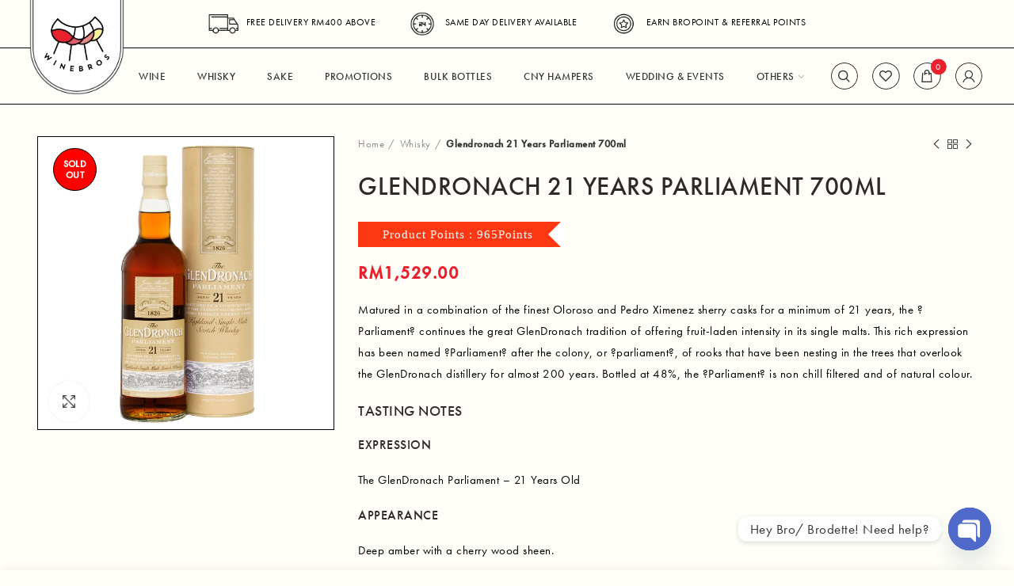

--- FILE ---
content_type: text/html; charset=UTF-8
request_url: https://winebros.my/product/glendronach-21-years-parliament-700ml/
body_size: 28835
content:
<!DOCTYPE html>
<html lang="en-US">
<head>
	<meta charset="UTF-8">
	<meta name="viewport" content="width=device-width, initial-scale=1.0, maximum-scale=1.0, user-scalable=no">
	<link rel="profile" href="https://gmpg.org/xfn/11">
	<link rel="pingback" href="https://winebros.my/xmlrpc.php">

		<!-- PopupPress Plugin v.3.1.6 - 6.6.4 -->
<meta name='robots' content='index, follow, max-image-preview:large, max-snippet:-1, max-video-preview:-1' />

	<!-- This site is optimized with the Yoast SEO plugin v25.6 - https://yoast.com/wordpress/plugins/seo/ -->
	<title>Glendronach 21 Years Parliament 700ml | Winebros</title>
	<link rel="canonical" href="https://winebros.my/product/glendronach-21-years-parliament-700ml/" />
	<meta property="og:locale" content="en_US" />
	<meta property="og:type" content="article" />
	<meta property="og:title" content="Glendronach 21 Years Parliament 700ml | Winebros" />
	<meta property="og:description" content="Matured in a combination of the finest Oloroso and Pedro Ximenez sherry casks for a minimum of 21 years, the ?Parliament? continues the great GlenDronach tradition of offering fruit-laden intensity in its single malts. This rich expression has been named ?Parliament? after the colony, or ?parliament?, of rooks that have been nesting in the trees that overlook the GlenDronach distillery for almost 200 years. Bottled at 48%, the ?Parliament? is non chill filtered and of natural colour. TASTING NOTES EXPRESSION The GlenDronach Parliament - 21 Years Old APPEARANCE Deep amber with a cherry wood sheen. NOSE A delicate mix of ripe autumnal fruits - notably blackberries and red plums. Rich Oloroso sherry and candied orange segments. Spiced oatmeal biscuits and toasted oak fragrances bring excellent weight and balance. PALATE Resolute flavours of fine Oloroso sherry and bitter chocolate sauce, which has been spread liberally over homemade plum pudding. This is all infused with fabulous spicy notes - cinnamon, allspice and nutmeg. Full bodied with smooth tannins. CONCLUSION Long and lingering. AWARDS     WORLD WHISKIES AWARDS 2018 - Category winner in &quot;Best Highland Single Malt&quot; category    SAN FRANCISCO WORLD SPIRITS COMPETITION 2018 - Gold Medal    INTERNATIONAL WINE &amp; SPIRIT COMPETITION 2018 - Silver Outstanding Medal    SAN FRANCISCO WORLD SPIRITS COMPETITION 2017 - Double Gold Medal    INTERNATIONAL WINE &amp; SPIRIT COMPETITION 2017 - Bronze Medal" />
	<meta property="og:url" content="https://winebros.my/product/glendronach-21-years-parliament-700ml/" />
	<meta property="og:site_name" content="WineBros" />
	<meta property="article:modified_time" content="2023-02-20T10:04:03+00:00" />
	<meta property="og:image" content="https://winebros.my/wp-content/uploads/2020/09/glendronach-21.png" />
	<meta property="og:image:width" content="600" />
	<meta property="og:image:height" content="600" />
	<meta property="og:image:type" content="image/png" />
	<meta name="twitter:card" content="summary_large_image" />
	<script type="application/ld+json" class="yoast-schema-graph">{"@context":"https://schema.org","@graph":[{"@type":"WebPage","@id":"https://winebros.my/product/glendronach-21-years-parliament-700ml/","url":"https://winebros.my/product/glendronach-21-years-parliament-700ml/","name":"Glendronach 21 Years Parliament 700ml | Winebros","isPartOf":{"@id":"https://winebros.my/#website"},"primaryImageOfPage":{"@id":"https://winebros.my/product/glendronach-21-years-parliament-700ml/#primaryimage"},"image":{"@id":"https://winebros.my/product/glendronach-21-years-parliament-700ml/#primaryimage"},"thumbnailUrl":"https://winebros.my/wp-content/uploads/2020/09/glendronach-21.png","datePublished":"2020-09-18T16:00:31+00:00","dateModified":"2023-02-20T10:04:03+00:00","breadcrumb":{"@id":"https://winebros.my/product/glendronach-21-years-parliament-700ml/#breadcrumb"},"inLanguage":"en-US","potentialAction":[{"@type":"ReadAction","target":["https://winebros.my/product/glendronach-21-years-parliament-700ml/"]}]},{"@type":"ImageObject","inLanguage":"en-US","@id":"https://winebros.my/product/glendronach-21-years-parliament-700ml/#primaryimage","url":"https://winebros.my/wp-content/uploads/2020/09/glendronach-21.png","contentUrl":"https://winebros.my/wp-content/uploads/2020/09/glendronach-21.png","width":600,"height":600},{"@type":"BreadcrumbList","@id":"https://winebros.my/product/glendronach-21-years-parliament-700ml/#breadcrumb","itemListElement":[{"@type":"ListItem","position":1,"name":"Home","item":"https://winebros.my/"},{"@type":"ListItem","position":2,"name":"Shop","item":"https://winebros.my/shop/"},{"@type":"ListItem","position":3,"name":"Glendronach 21 Years Parliament 700ml"}]},{"@type":"WebSite","@id":"https://winebros.my/#website","url":"https://winebros.my/","name":"WineBros","description":"","publisher":{"@id":"https://winebros.my/#organization"},"potentialAction":[{"@type":"SearchAction","target":{"@type":"EntryPoint","urlTemplate":"https://winebros.my/?s={search_term_string}"},"query-input":{"@type":"PropertyValueSpecification","valueRequired":true,"valueName":"search_term_string"}}],"inLanguage":"en-US"},{"@type":"Organization","@id":"https://winebros.my/#organization","name":"WINEBROS","url":"https://winebros.my/","logo":{"@type":"ImageObject","inLanguage":"en-US","@id":"https://winebros.my/#/schema/logo/image/","url":"https://winebros.my/wp-content/uploads/2020/10/winebros-logo-200x200-1.png","contentUrl":"https://winebros.my/wp-content/uploads/2020/10/winebros-logo-200x200-1.png","width":200,"height":200,"caption":"WINEBROS"},"image":{"@id":"https://winebros.my/#/schema/logo/image/"}}]}</script>
	<!-- / Yoast SEO plugin. -->


<script type='application/javascript'>console.log('PixelYourSite Free version 9.4.7.1');</script>
<link rel='dns-prefetch' href='//www.googletagmanager.com' />
<link rel='dns-prefetch' href='//use.typekit.net' />
<link rel="alternate" type="application/rss+xml" title="WineBros &raquo; Feed" href="https://winebros.my/feed/" />
<link rel="alternate" type="application/rss+xml" title="WineBros &raquo; Comments Feed" href="https://winebros.my/comments/feed/" />
<link rel="alternate" type="application/rss+xml" title="WineBros &raquo; Glendronach 21 Years Parliament 700ml Comments Feed" href="https://winebros.my/product/glendronach-21-years-parliament-700ml/feed/" />
<link rel="preload" href="https://winebros.my/wp-content/uploads/2020/12/winebros-logo.png" as="image" />
<link rel='stylesheet' id='themecomplete-epo-css' href='https://winebros.my/wp-content/plugins/woocommerce-tm-extra-product-options/assets/css/epo.min.css?ver=5.1' type='text/css' media='all' />
<style id='age-gate-custom-inline-css' type='text/css'>
:root{--ag-background-color: rgba(255,254,247,1);--ag-background-image-position: center center;--ag-background-image-opacity: 1;--ag-blur: 5px;}
</style>
<link rel='stylesheet' id='age-gate-css' href='https://winebros.my/wp-content/plugins/age-gate/dist/main.css?ver=3.4.1' type='text/css' media='all' />
<style id='age-gate-options-inline-css' type='text/css'>
:root{--ag-background-color: rgba(255,254,247,1);--ag-background-image-position: center center;--ag-background-image-opacity: 1;--ag-blur: 5px;}
</style>
<link rel='stylesheet' id='points-and-rewards-for-woocommerce-css' href='https://winebros.my/wp-content/plugins/points-and-rewards-for-woocommerce/public/css/points-rewards-for-woocommerce-public.min.css?ver=2.4.1' type='text/css' media='all' />
<link rel='stylesheet' id='pps_style-css' href='https://winebros.my/wp-content/plugins/popup-press/css/pps_style.css?ver=3.1.6' type='text/css' media='screen' />
<style id='pps_style-inline-css' type='text/css'>

.pps-popup {
}
.pps-popup .pps-wrap {
}
.pps-popup .pps-wrap .pps-close {
}
.pps-popup .pps-wrap .pps-content {
}

</style>
<link rel='stylesheet' id='points-and-rewards-for-woocommerce-pro-css' href='https://winebros.my/wp-content/plugins/ultimate-woocommerce-points-and-rewards/public/css/points-and-rewards-for-woocommerce-pro-public.css?ver=3.0.2' type='text/css' media='all' />
<style id='woocommerce-inline-inline-css' type='text/css'>
.woocommerce form .form-row .required { visibility: visible; }
</style>
<link rel='stylesheet' id='wp-review-slider-pro-public_combine-css' href='https://winebros.my/wp-content/plugins/wp-google-places-review-slider/public/css/wprev-public_combine.css?ver=7.8' type='text/css' media='all' />
<link rel='stylesheet' id='weglot-css-css' href='https://winebros.my/wp-content/plugins/weglot/dist/css/front-css.css?ver=4.2.2' type='text/css' media='' />
<link rel='stylesheet' id='new-flag-css-css' href='https://winebros.my/wp-content/plugins/weglot/app/styles/new-flags.css?ver=4.2.2' type='text/css' media='all' />
<link rel='stylesheet' id='chaty-front-css-css' href='https://winebros.my/wp-content/plugins/chaty/css/chaty-front.min.css?ver=3.5.11728354272' type='text/css' media='all' />
<link rel='stylesheet' id='bootstrap-css' href='https://winebros.my/wp-content/themes/woodmart/css/bootstrap.min.css?ver=4.1.0' type='text/css' media='all' />
<link rel='stylesheet' id='woodmart-style-css' href='https://winebros.my/wp-content/themes/woodmart/style.min.css?ver=4.1.0' type='text/css' media='all' />
<link rel='stylesheet' id='child-style-css' href='https://winebros.my/wp-content/themes/woodmart-child/style.css?ver=4.1.0' type='text/css' media='all' />
<link rel='stylesheet' id='js_composer_front-css' href='https://winebros.my/wp-content/plugins/js_composer/assets/css/js_composer.min.css?ver=6.7.0' type='text/css' media='all' />
<link rel='stylesheet' id='font-awesome-css-css' href='https://winebros.my/wp-content/themes/woodmart/css/font-awesome.min.css?ver=4.1.0' type='text/css' media='all' />
<link rel='stylesheet' id='woodmart-typekit-css' href='https://use.typekit.net/vwn6byc.css?ver=4.1.0' type='text/css' media='all' />
<link rel='stylesheet' id='woodmart-dynamic-style-css' href='https://winebros.my/wp-content/uploads/2025/04/woodmart-dynamic-1745921387.css?ver=4.1.0' type='text/css' media='all' />
<link rel='stylesheet' id='prdctfltr-css' href='https://winebros.my/wp-content/plugins/prdctfltr/includes/css/styles.css?ver=8.1.1' type='text/css' media='all' />
<script type="text/template" id="tmpl-variation-template">
	<div class="woocommerce-variation-description">{{{ data.variation.variation_description }}}</div>
	<div class="woocommerce-variation-price">{{{ data.variation.price_html }}}</div>
	<div class="woocommerce-variation-availability">{{{ data.variation.availability_html }}}</div>
</script>
<script type="text/template" id="tmpl-unavailable-variation-template">
	<p>Sorry, this product is unavailable. Please choose a different combination.</p>
</script>
<!--n2css--><script type="text/javascript" id="woocommerce-google-analytics-integration-gtag-js-after">
/* <![CDATA[ */
/* Google Analytics for WooCommerce (gtag.js) */
					window.dataLayer = window.dataLayer || [];
					function gtag(){dataLayer.push(arguments);}
					// Set up default consent state.
					for ( const mode of [{"analytics_storage":"denied","ad_storage":"denied","ad_user_data":"denied","ad_personalization":"denied","region":["AT","BE","BG","HR","CY","CZ","DK","EE","FI","FR","DE","GR","HU","IS","IE","IT","LV","LI","LT","LU","MT","NL","NO","PL","PT","RO","SK","SI","ES","SE","GB","CH"]}] || [] ) {
						gtag( "consent", "default", { "wait_for_update": 500, ...mode } );
					}
					gtag("js", new Date());
					gtag("set", "developer_id.dOGY3NW", true);
					gtag("config", "G-8G15B6280S", {"track_404":true,"allow_google_signals":true,"logged_in":false,"linker":{"domains":[],"allow_incoming":false},"custom_map":{"dimension1":"logged_in"}});
/* ]]> */
</script>
<script type="text/javascript" src="https://winebros.my/wp-includes/js/jquery/jquery.min.js?ver=3.7.1" id="jquery-core-js"></script>
<script type="text/javascript" src="https://winebros.my/wp-includes/js/jquery/jquery-migrate.min.js?ver=3.4.1" id="jquery-migrate-js"></script>
<script type="text/javascript" src="https://winebros.my/wp-includes/js/underscore.min.js?ver=1.13.4" id="underscore-js"></script>
<script type="text/javascript" id="wp-util-js-extra">
/* <![CDATA[ */
var _wpUtilSettings = {"ajax":{"url":"\/wp-admin\/admin-ajax.php"}};
/* ]]> */
</script>
<script type="text/javascript" src="https://winebros.my/wp-includes/js/wp-util.min.js?ver=6.6.4" id="wp-util-js"></script>
<script type="text/javascript" src="https://winebros.my/wp-content/plugins/woocommerce/assets/js/jquery-blockui/jquery.blockUI.min.js?ver=2.7.0-wc.9.2.4" id="jquery-blockui-js" data-wp-strategy="defer"></script>
<script type="text/javascript" src="https://winebros.my/wp-includes/js/clipboard.min.js?ver=2.0.11" id="clipboard-js"></script>
<script type="text/javascript" id="points-and-rewards-for-woocommerce-js-extra">
/* <![CDATA[ */
var wps_wpr = {"ajaxurl":"https:\/\/winebros.my\/wp-admin\/admin-ajax.php","message":"Please enter a valid points","empty_notice":"Please enter some points !!","minimum_points":"50","confirmation_msg":"Do you really want to upgrade your user level as this process will deduct the required points from your account?","minimum_points_text":"The minimum Points Required To Convert Points To Coupons is 50","wps_wpr_custom_notice":"The number of points you had entered will get deducted from your Account","wps_wpr_nonce":"1845de79d5","not_allowed":"Please enter some valid points!","not_suffient":"You do not have a sufficient amount of points","above_order_limit":"Entered points do not apply to this order.","points_empty":"Please enter points.","checkout_page":"","wps_user_current_points":"0","is_restrict_message_enable":"","is_restrict_status_set":"","wps_restrict_rewards_msg":"You will not get any Reward Points","wps_wpr_game_setting":[],"wps_wpr_select_spin_stop":[],"wps_is_user_login":"","get_min_redeem_req":"1","is_cart_redeem_sett_enable":"1","is_checkout_redeem_enable":"0","points_coupon_name":"Cart Discount","wps_points_name":"Points","points_message_require":"You require : ","points_more_to_redeem":" points more to get redeem"};
/* ]]> */
</script>
<script type="text/javascript" src="https://winebros.my/wp-content/plugins/points-and-rewards-for-woocommerce/public/js/points-rewards-for-woocommerce-public.min.js?ver=2.4.1" id="points-and-rewards-for-woocommerce-js"></script>
<script type="text/javascript" id="points-and-rewards-for-woocommerce-pro-js-extra">
/* <![CDATA[ */
var wps_wpr_pro = {"make_readonly":"0","ajaxurl":"https:\/\/winebros.my\/wp-admin\/admin-ajax.php","mymessage":"Try Again Invalid Email Id","myadminmessage":"email template not assigned by admin Try again after sometime","myemailmessage":"Please enter Your email address first","successmesg":"success","match_email":"You can't send an email to yourself!","wps_wpr_nonc":"1845de79d5","wps_points_string":"Points"};
/* ]]> */
</script>
<script type="text/javascript" src="https://winebros.my/wp-content/plugins/ultimate-woocommerce-points-and-rewards/public/js/points-and-rewards-for-woocommerce-pro-public.js?ver=3.0.2" id="points-and-rewards-for-woocommerce-pro-js"></script>
<script type="text/javascript" id="wc-add-to-cart-js-extra">
/* <![CDATA[ */
var wc_add_to_cart_params = {"ajax_url":"\/wp-admin\/admin-ajax.php","wc_ajax_url":"\/?wc-ajax=%%endpoint%%","i18n_view_cart":"View cart","cart_url":"https:\/\/winebros.my\/cart\/","is_cart":"","cart_redirect_after_add":"no"};
/* ]]> */
</script>
<script type="text/javascript" src="https://winebros.my/wp-content/plugins/woocommerce/assets/js/frontend/add-to-cart.min.js?ver=9.2.4" id="wc-add-to-cart-js" data-wp-strategy="defer"></script>
<script type="text/javascript" src="https://winebros.my/wp-content/plugins/woocommerce/assets/js/zoom/jquery.zoom.min.js?ver=1.7.21-wc.9.2.4" id="zoom-js" defer="defer" data-wp-strategy="defer"></script>
<script type="text/javascript" id="wc-single-product-js-extra">
/* <![CDATA[ */
var wc_single_product_params = {"i18n_required_rating_text":"Please select a rating","review_rating_required":"yes","flexslider":{"rtl":false,"animation":"slide","smoothHeight":true,"directionNav":false,"controlNav":"thumbnails","slideshow":false,"animationSpeed":500,"animationLoop":false,"allowOneSlide":false},"zoom_enabled":"1","zoom_options":[],"photoswipe_enabled":"","photoswipe_options":{"shareEl":false,"closeOnScroll":false,"history":false,"hideAnimationDuration":0,"showAnimationDuration":0},"flexslider_enabled":""};
/* ]]> */
</script>
<script type="text/javascript" src="https://winebros.my/wp-content/plugins/woocommerce/assets/js/frontend/single-product.min.js?ver=9.2.4" id="wc-single-product-js" defer="defer" data-wp-strategy="defer"></script>
<script type="text/javascript" src="https://winebros.my/wp-content/plugins/woocommerce/assets/js/js-cookie/js.cookie.min.js?ver=2.1.4-wc.9.2.4" id="js-cookie-js" data-wp-strategy="defer"></script>
<script type="text/javascript" id="woocommerce-js-extra">
/* <![CDATA[ */
var woocommerce_params = {"ajax_url":"\/wp-admin\/admin-ajax.php","wc_ajax_url":"\/?wc-ajax=%%endpoint%%"};
/* ]]> */
</script>
<script type="text/javascript" src="https://winebros.my/wp-content/plugins/woocommerce/assets/js/frontend/woocommerce.min.js?ver=9.2.4" id="woocommerce-js" defer="defer" data-wp-strategy="defer"></script>
<script type="text/javascript" src="https://winebros.my/wp-content/plugins/js_composer/assets/js/vendors/woocommerce-add-to-cart.js?ver=6.7.0" id="vc_woocommerce-add-to-cart-js-js"></script>
<script type="text/javascript" src="https://winebros.my/wp-content/plugins/weglot/dist/front-js.js?ver=4.2.2" id="wp-weglot-js-js"></script>
<script type="text/javascript" src="https://winebros.my/wp-content/plugins/pixelyoursite/dist/scripts/jquery.bind-first-0.2.3.min.js?ver=6.6.4" id="jquery-bind-first-js"></script>
<script type="text/javascript" src="https://winebros.my/wp-content/plugins/pixelyoursite/dist/scripts/js.cookie-2.1.3.min.js?ver=2.1.3" id="js-cookie-pys-js"></script>
<script type="text/javascript" id="pys-js-extra">
/* <![CDATA[ */
var pysOptions = {"staticEvents":{"facebook":{"woo_view_content":[{"delay":0,"type":"static","name":"ViewContent","pixelIds":["794982497744049"],"eventID":"e64678d5-8f82-4dc8-b103-8283c7823ce7","params":{"content_ids":["1189"],"content_type":"product","content_name":"Glendronach 21 Years Parliament 700ml","category_name":"Whisky","value":1529,"currency":"MYR","contents":[{"id":"1189","quantity":1}],"product_price":1529,"page_title":"Glendronach 21 Years Parliament 700ml","post_type":"product","post_id":1189,"plugin":"PixelYourSite","user_role":"guest","event_url":"winebros.my\/product\/glendronach-21-years-parliament-700ml\/"},"e_id":"woo_view_content","ids":[],"hasTimeWindow":false,"timeWindow":0,"woo_order":"","edd_order":""}],"init_event":[{"delay":0,"type":"static","name":"PageView","pixelIds":["794982497744049"],"eventID":"90b44f98-bf3c-4e9c-ace4-c1d85a2deaf6","params":{"page_title":"Glendronach 21 Years Parliament 700ml","post_type":"product","post_id":1189,"plugin":"PixelYourSite","user_role":"guest","event_url":"winebros.my\/product\/glendronach-21-years-parliament-700ml\/"},"e_id":"init_event","ids":[],"hasTimeWindow":false,"timeWindow":0,"woo_order":"","edd_order":""}]}},"dynamicEvents":[],"triggerEvents":[],"triggerEventTypes":[],"facebook":{"pixelIds":["794982497744049"],"advancedMatching":[],"advancedMatchingEnabled":true,"removeMetadata":false,"contentParams":{"post_type":"product","post_id":1189,"content_name":"Glendronach 21 Years Parliament 700ml","categories":"Whisky","tags":""},"commentEventEnabled":true,"wooVariableAsSimple":false,"downloadEnabled":true,"formEventEnabled":true,"serverApiEnabled":true,"wooCRSendFromServer":false,"send_external_id":null},"debug":"","siteUrl":"https:\/\/winebros.my","ajaxUrl":"https:\/\/winebros.my\/wp-admin\/admin-ajax.php","ajax_event":"de8203335a","enable_remove_download_url_param":"1","cookie_duration":"7","last_visit_duration":"60","enable_success_send_form":"","ajaxForServerEvent":"1","send_external_id":"1","external_id_expire":"180","gdpr":{"ajax_enabled":false,"all_disabled_by_api":false,"facebook_disabled_by_api":false,"analytics_disabled_by_api":false,"google_ads_disabled_by_api":false,"pinterest_disabled_by_api":false,"bing_disabled_by_api":false,"externalID_disabled_by_api":false,"facebook_prior_consent_enabled":true,"analytics_prior_consent_enabled":true,"google_ads_prior_consent_enabled":null,"pinterest_prior_consent_enabled":true,"bing_prior_consent_enabled":true,"cookiebot_integration_enabled":false,"cookiebot_facebook_consent_category":"marketing","cookiebot_analytics_consent_category":"statistics","cookiebot_tiktok_consent_category":"marketing","cookiebot_google_ads_consent_category":null,"cookiebot_pinterest_consent_category":"marketing","cookiebot_bing_consent_category":"marketing","consent_magic_integration_enabled":false,"real_cookie_banner_integration_enabled":false,"cookie_notice_integration_enabled":false,"cookie_law_info_integration_enabled":false},"cookie":{"disabled_all_cookie":false,"disabled_advanced_form_data_cookie":false,"disabled_landing_page_cookie":false,"disabled_first_visit_cookie":false,"disabled_trafficsource_cookie":false,"disabled_utmTerms_cookie":false,"disabled_utmId_cookie":false},"woo":{"enabled":true,"enabled_save_data_to_orders":true,"addToCartOnButtonEnabled":true,"addToCartOnButtonValueEnabled":true,"addToCartOnButtonValueOption":"price","singleProductId":1189,"removeFromCartSelector":"form.woocommerce-cart-form .remove","addToCartCatchMethod":"add_cart_hook","is_order_received_page":false,"containOrderId":false},"edd":{"enabled":false}};
/* ]]> */
</script>
<script type="text/javascript" src="https://winebros.my/wp-content/plugins/pixelyoursite/dist/scripts/public.js?ver=9.4.7.1" id="pys-js"></script>
<link rel="https://api.w.org/" href="https://winebros.my/wp-json/" /><link rel="alternate" title="JSON" type="application/json" href="https://winebros.my/wp-json/wp/v2/product/1189" /><link rel="EditURI" type="application/rsd+xml" title="RSD" href="https://winebros.my/xmlrpc.php?rsd" />
<meta name="generator" content="WordPress 6.6.4" />
<meta name="generator" content="WooCommerce 9.2.4" />
<link rel='shortlink' href='https://winebros.my/?p=1189' />
<link rel="alternate" title="oEmbed (JSON)" type="application/json+oembed" href="https://winebros.my/wp-json/oembed/1.0/embed?url=https%3A%2F%2Fwinebros.my%2Fproduct%2Fglendronach-21-years-parliament-700ml%2F" />
<link rel="alternate" title="oEmbed (XML)" type="text/xml+oembed" href="https://winebros.my/wp-json/oembed/1.0/embed?url=https%3A%2F%2Fwinebros.my%2Fproduct%2Fglendronach-21-years-parliament-700ml%2F&#038;format=xml" />

		<!-- GA Google Analytics @ https://m0n.co/ga -->
		<script async src="https://www.googletagmanager.com/gtag/js?id=G-8G15B6280S"></script>
		<script>
			window.dataLayer = window.dataLayer || [];
			function gtag(){dataLayer.push(arguments);}
			gtag('js', new Date());
			gtag('config', 'G-8G15B6280S');
		</script>

	<meta name="theme-color" content="">	<noscript><style>.woocommerce-product-gallery{ opacity: 1 !important; }</style></noscript>
	<meta name="generator" content="Powered by WPBakery Page Builder - drag and drop page builder for WordPress."/>
<style id='wp-fonts-local' type='text/css'>
@font-face{font-family:Inter;font-style:normal;font-weight:300 900;font-display:fallback;src:url('https://winebros.my/wp-content/plugins/woocommerce/assets/fonts/Inter-VariableFont_slnt,wght.woff2') format('woff2');font-stretch:normal;}
@font-face{font-family:Cardo;font-style:normal;font-weight:400;font-display:fallback;src:url('https://winebros.my/wp-content/plugins/woocommerce/assets/fonts/cardo_normal_400.woff2') format('woff2');}
</style>
<link rel="icon" href="https://winebros.my/wp-content/uploads/2020/12/cropped-winebros-favicon-32x32.png" sizes="32x32" />
<link rel="icon" href="https://winebros.my/wp-content/uploads/2020/12/cropped-winebros-favicon-192x192.png" sizes="192x192" />
<link rel="apple-touch-icon" href="https://winebros.my/wp-content/uploads/2020/12/cropped-winebros-favicon-180x180.png" />
<meta name="msapplication-TileImage" content="https://winebros.my/wp-content/uploads/2020/12/cropped-winebros-favicon-270x270.png" />
<meta name="generator" content="XforWooCommerce.com - Product Filter for WooCommerce"/><style>					/* Site width */

			/* Header Boxed */ 
			@media (min-width: 1025px) {

				.whb-boxed:not(.whb-sticked):not(.whb-full-width) .whb-main-header {
					max-width: 1192px;
				}
			}

			.container {
				max-width: 1222px;
			}
			
			@media (min-width: 1292px) {
				
				[data-vc-full-width] {
											left: calc((-100vw - -1222px) / 2);
									}
				
				[data-vc-full-width]:not([data-vc-stretch-content]) {
			        padding-left: calc((100vw - 1222px) / 2);
			        padding-right: calc((100vw - 1222px) / 2);
				}

				.platform-Windows [data-vc-full-width] {
											left: calc((-100vw - -1239px) / 2);
									}

				.platform-Windows [data-vc-full-width]:not([data-vc-stretch-content]) {
			        padding-left: calc((100vw - 1239px) / 2);
			        padding-right: calc((100vw - 1239px) / 2);
				}

				.browser-Edge [data-vc-full-width] {
											left: calc((-100vw - -1234px) / 2);
									}

				.browser-Edge [data-vc-full-width]:not([data-vc-stretch-content]) {
			        padding-left: calc((100vw - 1234px) / 2);
			        padding-right: calc((100vw - 1234px) / 2);
				}
			}


				
		/* Quickview */
		.popup-quick-view {
		   max-width: 920px;
		}

		/* Shop popup */
		.woodmart-promo-popup {
		   max-width: 800px;
		}

		/* Header Banner */
		.header-banner {
			height: 40px;
		}

		.header-banner-display .website-wrapper {
			margin-top:40px;
		}

		/* Tablet */
        @media (max-width: 1024px) {

			/* header Banner */

			.header-banner {
				height: 40px;
			}

			.header-banner-display .website-wrapper {
				margin-top:40px;
			}

		}

                    .woodmart-woocommerce-layered-nav .woodmart-scroll-content {
                max-height: 280px;
            }
        
		
        

			@media (min-width: 1025px) {

				.whb-top-bar-inner {
		            height: 60px;
				}

				.whb-general-header-inner {
		            height: 70px;
				}

				.whb-header-bottom-inner {
		            height: 0px;
				}

				.whb-sticked .whb-top-bar-inner {
		            height: 40px;
				}

				.whb-sticked .whb-general-header-inner {
		            height: 60px;
				}

				.whb-sticked .whb-header-bottom-inner {
		            height: 50px;
				}

				/* HEIGHT OF HEADER CLONE */

				.whb-clone .whb-general-header-inner {
		            height: 50px;
				}

				/* HEADER OVERCONTENT */

				.woodmart-header-overcontent .title-size-small {
					padding-top: 150px;
				}

				.woodmart-header-overcontent .title-size-default {
					padding-top: 190px;
				}

				.woodmart-header-overcontent .title-size-large {
					padding-top: 230px;
				}

				/* HEADER OVERCONTENT WHEN SHOP PAGE TITLE TURN OFF  */

				.woodmart-header-overcontent .without-title.title-size-small {
					padding-top: 130px;
				}


				.woodmart-header-overcontent .without-title.title-size-default {
					padding-top: 165px;
				}


				.woodmart-header-overcontent .without-title.title-size-large {
					padding-top: 190px;
				}

				/* HEADER OVERCONTENT ON SINGLE PRODUCT */

				.single-product .whb-overcontent:not(.whb-custom-header) {
					padding-top: 130px;
				}

				/* HEIGHT OF LOGO IN TOP BAR */

				.whb-top-bar .woodmart-logo img {
					max-height: 60px;
				}

				.whb-sticked .whb-top-bar .woodmart-logo img {
					max-height: 40px;
				}
				
				/* HEIGHT OF LOGO IN GENERAL HEADER */

				.whb-general-header .woodmart-logo img {
					max-height: 70px;
				}

				.whb-sticked .whb-general-header .woodmart-logo img {
					max-height: 60px;
				}

				/* HEIGHT OF LOGO IN BOTTOM HEADER */

				.whb-header-bottom .woodmart-logo img {
					max-height: 0px;
				}

				.whb-sticked .whb-header-bottom .woodmart-logo img {
					max-height: 50px;
				}

				/* HEIGHT OF LOGO IN HEADER CLONE */

				.whb-clone .whb-general-header .woodmart-logo img {
					max-height: 50px;
				}

				/* HEIGHT OF HEADER BULDER ELEMENTS */

				/* HEIGHT ELEMENTS IN TOP BAR */

				.whb-top-bar .wd-tools-element > a,
				.whb-top-bar .main-nav .item-level-0 > a,
				.whb-top-bar .whb-secondary-menu .item-level-0 > a,
				.whb-top-bar .categories-menu-opener,
				.whb-top-bar .menu-opener,
				.whb-top-bar .whb-divider-stretch:before,
				.whb-top-bar form.woocommerce-currency-switcher-form .dd-selected,
				.whb-top-bar .whb-text-element .wcml-dropdown a.wcml-cs-item-toggle {
					height: 60px;
				}

				.whb-sticked .whb-top-bar .wd-tools-element > a,
				.whb-sticked .whb-top-bar .main-nav .item-level-0 > a,
				.whb-sticked .whb-top-bar .whb-secondary-menu .item-level-0 > a,
				.whb-sticked .whb-top-bar .categories-menu-opener,
				.whb-sticked .whb-top-bar .menu-opener,
				.whb-sticked .whb-top-bar .whb-divider-stretch:before,
				.whb-sticked .whb-top-bar form.woocommerce-currency-switcher-form .dd-selected,
				.whb-sticked .whb-top-bar .whb-text-element .wcml-dropdown a.wcml-cs-item-toggle {
					height: 40px;
				}

				/* HEIGHT ELEMENTS IN GENERAL HEADER */

				.whb-general-header .whb-divider-stretch:before,
				.whb-general-header .navigation-style-bordered .item-level-0 > a {
					height: 70px;
				}

				.whb-sticked:not(.whb-clone) .whb-general-header .whb-divider-stretch:before,
				.whb-sticked:not(.whb-clone) .whb-general-header .navigation-style-bordered .item-level-0 > a {
					height: 60px;
				}

				.whb-sticked:not(.whb-clone) .whb-general-header .woodmart-search-dropdown, 
				.whb-sticked:not(.whb-clone) .whb-general-header .dropdown-cart, 
				.whb-sticked:not(.whb-clone) .whb-general-header .woodmart-navigation:not(.vertical-navigation):not(.navigation-style-bordered) .sub-menu-dropdown {
					margin-top: 10px;
				}

				.whb-sticked:not(.whb-clone) .whb-general-header .woodmart-search-dropdown:after, 
				.whb-sticked:not(.whb-clone) .whb-general-header .dropdown-cart:after, 
				.whb-sticked:not(.whb-clone) .whb-general-header .woodmart-navigation:not(.vertical-navigation):not(.navigation-style-bordered) .sub-menu-dropdown:after {
					height: 10px;
				}

				/* HEIGHT ELEMENTS IN BOTTOM HEADER */

				.whb-header-bottom .wd-tools-element > a,
				.whb-header-bottom .main-nav .item-level-0 > a,
				.whb-header-bottom .whb-secondary-menu .item-level-0 > a,
				.whb-header-bottom .categories-menu-opener,
				.whb-header-bottom .menu-opener,
				.whb-header-bottom .whb-divider-stretch:before,
				.whb-header-bottom form.woocommerce-currency-switcher-form .dd-selected,
				.whb-header-bottom .whb-text-element .wcml-dropdown a.wcml-cs-item-toggle {
					height: 0px;
				}

				.whb-header-bottom.whb-border-fullwidth .menu-opener {
					height: 0px;
					margin-top: -0px;
					margin-bottom: -0px;
				}

				.whb-header-bottom.whb-border-boxed .menu-opener {
					height: 0px;
					margin-top: -0px;
					margin-bottom: -0px;
				}

				.whb-sticked .whb-header-bottom .wd-tools-element > a,
				.whb-sticked .whb-header-bottom .main-nav .item-level-0 > a,
				.whb-sticked .whb-header-bottom .whb-secondary-menu .item-level-0 > a,
				.whb-sticked .whb-header-bottom .categories-menu-opener,
				.whb-sticked .whb-header-bottom .whb-divider-stretch:before,
				.whb-sticked .whb-header-bottom form.woocommerce-currency-switcher-form .dd-selected,
				.whb-sticked .whb-header-bottom .whb-text-element .wcml-dropdown a.wcml-cs-item-toggle {
					height: 50px;
				}

				.whb-sticked .whb-header-bottom.whb-border-fullwidth .menu-opener {
					height: 50px;
				}

				.whb-sticked .whb-header-bottom.whb-border-boxed .menu-opener {
					height: 50px;
				}

				.whb-sticky-shadow.whb-sticked .whb-header-bottom .menu-opener {
					height: 50px;
					margin-bottom:0;
				}

				/* HEIGHT ELEMENTS IN HEADER CLONE */

				.whb-clone .wd-tools-element > a,
				.whb-clone .main-nav .item-level-0 > a,
				.whb-clone .whb-secondary-menu .item-level-0 > a,
				.whb-clone .categories-menu-opener,
				.whb-clone .menu-opener,
				.whb-clone .whb-divider-stretch:before,
				.whb-clone .navigation-style-bordered .item-level-0 > a,
				.whb-clone form.woocommerce-currency-switcher-form .dd-selected,
				.whb-clone .whb-text-element .wcml-dropdown a.wcml-cs-item-toggle {
					height: 50px;
				}
			}

	        @media (max-width: 1024px) {

				.whb-top-bar-inner {
		            height: 0px;
				}

				.whb-general-header-inner {
		            height: 70px;
				}

				.whb-header-bottom-inner {
		            height: 0px;
				}

				/* HEIGHT OF HEADER CLONE */

				.whb-clone .whb-general-header-inner {
		            height: 70px;
				}

				/* HEADER OVERCONTENT */

				.woodmart-header-overcontent .page-title {
					padding-top: 85px;
				}

				/* HEADER OVERCONTENT WHEN SHOP PAGE TITLE TURN OFF  */

				.woodmart-header-overcontent .without-title.title-shop {
					padding-top: 70px;
				}

				/* HEADER OVERCONTENT ON SINGLE PRODUCT */

				.single-product .whb-overcontent:not(.whb-custom-header) {
					padding-top: 70px;
				}

				/* HEIGHT OF LOGO IN TOP BAR */

				.whb-top-bar .woodmart-logo img {
					max-height: 0px;
				}
				
				/* HEIGHT OF LOGO IN GENERAL HEADER */

				.whb-general-header .woodmart-logo img {
					max-height: 70px;
				}

				/* HEIGHT OF LOGO IN BOTTOM HEADER */

				.whb-header-bottom .woodmart-logo img {
					max-height: 0px;
				}

				/* HEIGHT OF LOGO IN HEADER CLONE */

				.whb-clone .whb-general-header .woodmart-logo img {
					max-height: 70px;
				}

				/* HEIGHT OF HEADER BULDER ELEMENTS */

				/* HEIGHT ELEMENTS IN TOP BAR */

				.whb-top-bar .wd-tools-element > a,
				.whb-top-bar .main-nav .item-level-0 > a,
				.whb-top-bar .whb-secondary-menu .item-level-0 > a,
				.whb-top-bar .categories-menu-opener,
				.whb-top-bar .whb-divider-stretch:before,
				.whb-top-bar form.woocommerce-currency-switcher-form .dd-selected,
				.whb-top-bar .whb-text-element .wcml-dropdown a.wcml-cs-item-toggle {
					height: 0px;
				}

				/* HEIGHT ELEMENTS IN GENERAL HEADER */

				.whb-general-header .wd-tools-element > a,
				.whb-general-header .main-nav .item-level-0 > a,
				.whb-general-header .whb-secondary-menu .item-level-0 > a,
				.whb-general-header .categories-menu-opener,
				.whb-general-header .whb-divider-stretch:before,
				.whb-general-header form.woocommerce-currency-switcher-form .dd-selected,
				.whb-general-header .whb-text-element .wcml-dropdown a.wcml-cs-item-toggle {
					height: 70px;
				}

				/* HEIGHT ELEMENTS IN BOTTOM HEADER */

				.whb-header-bottom .wd-tools-element > a,
				.whb-header-bottom .main-nav .item-level-0 > a,
				.whb-header-bottom .whb-secondary-menu .item-level-0 > a,
				.whb-header-bottom .categories-menu-opener,
				.whb-header-bottom .whb-divider-stretch:before,
				.whb-header-bottom form.woocommerce-currency-switcher-form .dd-selected,
				.whb-header-bottom .whb-text-element .wcml-dropdown a.wcml-cs-item-toggle {
					height: 0px;
				}

				/* HEIGHT ELEMENTS IN HEADER CLONE */

				.whb-clone .wd-tools-element > a,
				.whb-clone .main-nav .item-level-0 > a,
				.whb-clone .whb-secondary-menu .item-level-0 > a,
				.whb-clone .categories-menu-opener,
				.whb-clone .menu-opener,
				.whb-clone .whb-divider-stretch:before,
				.whb-clone form.woocommerce-currency-switcher-form .dd-selected,
				.whb-clone .whb-text-element .wcml-dropdown a.wcml-cs-item-toggle {
					height: 70px;
				}
			}

	        .whb-top-bar{ background-color: rgba(255, 254, 248, 1);border-bottom-style: solid; }.whb-general-header{ background-color: rgba(255, 254, 248, 1);border-bottom-width: 0px;border-bottom-style: solid; }.whb-header-bottom{ border-bottom-style: solid; }</style><noscript><style> .wpb_animate_when_almost_visible { opacity: 1; }</style></noscript><style type="text/css">

</style><script class="tm-hidden" type="text/template" id="tmpl-tc-cart-options-popup">
    <div class='header'>
        <h3>{{{ data.title }}}</h3>
    </div>
    <div id='{{{ data.id }}}' class='float-editbox'>{{{ data.html }}}</div>
    <div class='footer'>
        <div class='inner'>
            <span class='tm-button button button-secondary button-large floatbox-cancel'>{{{ data.close }}}</span>
        </div>
    </div>
</script>
<script class="tm-hidden" type="text/template" id="tmpl-tc-lightbox">
    <div class="tc-lightbox-wrap">
        <span class="tc-lightbox-button tcfa tcfa-search tc-transition tcinit"></span>
    </div>
</script>
<script class="tm-hidden" type="text/template" id="tmpl-tc-lightbox-zoom">
    <span class="tc-lightbox-button-close tcfa tcfa-times"></span>
    {{{ data.img }}}
</script>
<script class="tm-hidden" type="text/template" id="tmpl-tc-final-totals">
    <dl class="tm-extra-product-options-totals tm-custom-price-totals">
        <# if (data.show_unit_price==true){ #>    	<dt class="tm-unit-price">{{{ data.unit_price }}}</dt>
    	<dd class="tm-unit-price">
    		<span class="price amount options">{{{ data.formatted_unit_price }}}</span>
    	</dd>    	<# } #>
    	<# if (data.show_options_total==true){ #>    	<dt class="tm-options-totals">{{{ data.options_total }}}</dt>
    	<dd class="tm-options-totals">
    		<span class="price amount options">{{{ data.formatted_options_total }}}</span>
    	</dd>    	<# } #>
    	<# if (data.show_fees_total==true){ #>    	<dt class="tm-fee-totals">{{{ data.fees_total }}}</dt>
    	<dd class="tm-fee-totals">
    		<span class="price amount fees">{{{ data.formatted_fees_total }}}</span>
    	</dd>    	<# } #>
    	<# if (data.show_extra_fee==true){ #>    	<dt class="tm-extra-fee">{{{ data.extra_fee }}}</dt>
    	<dd class="tm-extra-fee">
    		<span class="price amount options extra-fee">{{{ data.formatted_extra_fee }}}</span>
    	</dd>    	<# } #>
    	<# if (data.show_final_total==true){ #>    	<dt class="tm-final-totals">{{{ data.final_total }}}</dt>
    	<dd class="tm-final-totals">
    		<span class="price amount final">{{{ data.formatted_final_total }}}</span>
    	</dd>    	<# } #>
            </dl>
</script>
<script class="tm-hidden" type="text/template" id="tmpl-tc-price">
    <span class="amount">{{{ data.price.price }}}</span>
</script>
<script class="tm-hidden" type="text/template" id="tmpl-tc-sale-price">
    <del>
        <span class="tc-original-price amount">{{{ data.price.original_price }}}</span>
    </del>
    <ins>
        <span class="amount">{{{ data.price.price }}}</span>
    </ins>
</script>
<script class="tm-hidden" type="text/template" id="tmpl-tc-section-pop-link">
    <div id="tm-section-pop-up" class="tm-extra-product-options flasho tc-wrapper tm-section-pop-up single tm-animated appear">
        <div class='header'><h3>{{{ data.title }}}</h3></div>
        <div class="float-editbox" id="tc-floatbox-content"></div>
        <div class='footer'>
            <div class='inner'>
                <span class='tm-button button button-secondary button-large floatbox-cancel'>{{{ data.close }}}</span>
            </div>
        </div>
    </div>
</script>
<script class="tm-hidden" type="text/template" id="tmpl-tc-floating-box-nks">
    <# if (data.values.length) {#>
    {{{ data.html_before }}}
    <div class="tc-row tm-fb-labels">
        <span class="tc-cell tc-col-3 tm-fb-title">{{{ data.option_label }}}</span>
        <span class="tc-cell tc-col-3 tm-fb-value">{{{ data.option_value }}}</span>
        <span class="tc-cell tc-col-3 tm-fb-quantity">{{{ data.option__qty }}}</span>
        <span class="tc-cell tc-col-3 tm-fb-price">{{{ data.option_lpric }}}</span>
    </div>
    <# for (var i = 0; i < data.values.length; i++) { #>
        <# if (data.values[i].label_show=='' || data.values[i].value_show=='') {#>
	<div class="tc-row">
            <# if (data.values[i].label_show=='') {#>
        <span class="tc-cell tc-col-3 tm-fb-title">{{{ data.values[i].title }}}</span>
            <# } #>
            <# if (data.values[i].value_show=='') {#>
        <span class="tc-cell tc-col-3 tm-fb-value">{{{ data.values[i].value }}}</span>
            <# } #>
        <span class="tc-cell tc-col-3 tm-fb-quantity">{{{ data.values[i].quantity }}}</span>
        <span class="tc-cell tc-col-3 tm-fb-price">{{{ data.values[i].price }}}</span>
    </div>
        <# } #>
    <# } #>
    {{{ data.html_after }}}
    {{{ data.totals }}}
    <# }#>
</script>
<script class="tm-hidden" type="text/template" id="tmpl-tc-floating-box">
    <# if (data.values.length) {#>
    {{{ data.html_before }}}
    <dl class="tm-fb">
        <# for (var i = 0; i < data.values.length; i++) { #>
            <# if (data.values[i].label_show=='') {#>
        <dt class="tm-fb-title">{{{ data.values[i].title }}}</dt>
            <# } #>
            <# if (data.values[i].value_show=='') {#>
        <dd class="tm-fb-value">{{{ data.values[i].value }}}</dd>
            <# } #>
        <# } #>
    </dl>
    {{{ data.html_after }}}
    {{{ data.totals }}}
    <# }#>
</script>
<script class="tm-hidden" type="text/template" id="tmpl-tc-chars-remanining">
    <span class="tc-chars">
		<span class="tc-chars-remanining">{{{ data.maxlength }}}</span>
		<span class="tc-remaining"> {{{ data.characters_remaining }}}</span>
	</span>
</script>
<script class="tm-hidden" type="text/template" id="tmpl-tc-formatted-price"><# if (data.customer_price_format_wrap_start) {#>
    {{{ data.customer_price_format_wrap_start }}}
    <# } #>&lt;span class=&quot;woocommerce-Price-amount amount&quot;&gt;&lt;bdi&gt;&lt;span class=&quot;woocommerce-Price-currencySymbol&quot;&gt;&#082;&#077;&lt;/span&gt;{{{ data.price }}}&lt;/bdi&gt;&lt;/span&gt;<# if (data.customer_price_format_wrap_end) {#>
    {{{ data.customer_price_format_wrap_end }}}
    <# } #></script>
<script class="tm-hidden" type="text/template" id="tmpl-tc-formatted-sale-price"><# if (data.customer_price_format_wrap_start) {#>
    {{{ data.customer_price_format_wrap_start }}}
    <# } #>&lt;del aria-hidden=&quot;true&quot;&gt;&lt;span class=&quot;woocommerce-Price-amount amount&quot;&gt;&lt;bdi&gt;&lt;span class=&quot;woocommerce-Price-currencySymbol&quot;&gt;&#082;&#077;&lt;/span&gt;{{{ data.price }}}&lt;/bdi&gt;&lt;/span&gt;&lt;/del&gt; &lt;span class=&quot;screen-reader-text&quot;&gt;Original price was: &#082;&#077;{{{ data.price }}}.&lt;/span&gt;&lt;ins aria-hidden=&quot;true&quot;&gt;&lt;span class=&quot;woocommerce-Price-amount amount&quot;&gt;&lt;bdi&gt;&lt;span class=&quot;woocommerce-Price-currencySymbol&quot;&gt;&#082;&#077;&lt;/span&gt;{{{ data.sale_price }}}&lt;/bdi&gt;&lt;/span&gt;&lt;/ins&gt;&lt;span class=&quot;screen-reader-text&quot;&gt;Current price is: &#082;&#077;{{{ data.sale_price }}}.&lt;/span&gt;<# if (data.customer_price_format_wrap_end) {#>
    {{{ data.customer_price_format_wrap_end }}}
    <# } #></script>
<script class="tm-hidden" type="text/template" id="tmpl-tc-upload-messages">
    <div class="header">
        <h3>{{{ data.title }}}</h3>
    </div>
    <div class="float-editbox" id="tc-floatbox-content">
        <div class="tc-upload-messages">
            <div class="tc-upload-message">{{{ data.message }}}</div>
            <# for (var i in data.files) {
                if (data.files.hasOwnProperty(i)) {#>
                <div class="tc-upload-files">{{{ data.files[i] }}}</div>
                <# }
            }#>
        </div>
    </div>
    <div class="footer">
        <div class="inner">
            &nbsp;
        </div>
    </div>
</script>	
<!-- Facebook Pixel Code -->
<script>
  !function(f,b,e,v,n,t,s)
  {if(f.fbq)return;n=f.fbq=function(){n.callMethod?
  n.callMethod.apply(n,arguments):n.queue.push(arguments)};
  if(!f._fbq)f._fbq=n;n.push=n;n.loaded=!0;n.version='2.0';
  n.queue=[];t=b.createElement(e);t.async=!0;
  t.src=v;s=b.getElementsByTagName(e)[0];
  s.parentNode.insertBefore(t,s)}(window, document,'script',
  'https://connect.facebook.net/en_US/fbevents.js');
  fbq('init', '794982497744049');
  fbq('track', 'PageView');
</script>
<noscript><img height="1" width="1" style="display:none"
  src="https://www.facebook.com/tr?id=794982497744049&ev=PageView&noscript=1"
/></noscript>
<!-- End Facebook Pixel Code -->

<!-- Global site tag (gtag.js) - Google Analytics -->
<script async src="https://www.googletagmanager.com/gtag/js?id=UA-180659924-1"></script>
<script>
  window.dataLayer = window.dataLayer || [];
  function gtag(){dataLayer.push(arguments);}
  gtag('js', new Date());

  gtag('config', 'UA-180659924-1');
</script>
</head>

<body class="product-template-default single single-product postid-1189 wp-custom-logo theme-woodmart woocommerce woocommerce-page woocommerce-no-js wrapper-full-width form-style-square form-border-width-2 woodmart-product-design-default woodmart-product-sticky-on categories-accordion-on woodmart-archive-shop woodmart-ajax-shop-on offcanvas-sidebar-mobile offcanvas-sidebar-tablet notifications-sticky btns-default-rounded btns-default-dark btns-default-hover-dark btns-shop-rounded btns-shop-dark btns-shop-hover-dark btns-accent-rounded btns-accent-dark btns-accent-hover-dark wpb-js-composer js-comp-ver-6.7.0 vc_responsive">
		
	<div class="website-wrapper">

		
			<!-- HEADER -->
			<header class="whb-header whb-sticky-shadow whb-scroll-stick whb-sticky-real">

				<div class="whb-main-header">
	
<div class="whb-row whb-top-bar whb-not-sticky-row whb-with-bg whb-without-border whb-color-dark whb-flex-equal-sides whb-hidden-mobile">
	<div class="container">
		<div class="whb-flex-row whb-top-bar-inner">
			<div class="whb-column whb-col-left whb-visible-lg">
	<div class="site-logo">
	<div class="woodmart-logo-wrap">
		<a href="https://winebros.my/" class="woodmart-logo woodmart-main-logo" rel="home">
			<img src="https://winebros.my/wp-content/uploads/2020/12/winebros-logo.png.webp" alt="WineBros" style="max-width: 90px;" />		</a>
			</div>
</div>
</div>
<div class="whb-column whb-col-center whb-visible-lg">
	
<div class="whb-text-element reset-mb-10 "><div class="header-promo-parent">
<div class="header-promo-icons"><img src="/wp-content/uploads/2020/09/free-delivery-icon.png.webp" />FREE DELIVERY RM400 ABOVE</div>
<div class="header-promo-icons"><img src="/wp-content/uploads/2020/09/next-day-icon.png" />SAME DAY DELIVERY AVAILABLE</div>
<div class="header-promo-icons"><a href="/my-account/points/"><img src="/wp-content/uploads/2023/04/referral-icon-img.png" />EARN BROPOINT & REFERRAL POINTS</a></div>
</div></div>
</div>
<div class="whb-column whb-col-right whb-visible-lg whb-empty-column">
	</div>
<div class="whb-column whb-col-mobile whb-hidden-lg whb-empty-column">
	</div>
		</div>
	</div>
</div>

<div class="whb-row whb-general-header whb-not-sticky-row whb-with-bg whb-without-border whb-color-dark whb-flex-equal-sides">
	<div class="container">
		<div class="whb-flex-row whb-general-header-inner">
			<div class="whb-column whb-col-left whb-visible-lg whb-empty-column">
	</div>
<div class="whb-column whb-col-center whb-visible-lg">
	<div class="whb-navigation whb-primary-menu main-nav site-navigation woodmart-navigation menu-center navigation-style-default" role="navigation">
	<div class="menu-main-menu-container"><ul id="menu-main-menu" class="menu"><li id="menu-item-30538" class="menu-item menu-item-type-custom menu-item-object-custom menu-item-30538 item-level-0 menu-item-design-default menu-simple-dropdown item-event-hover"><a href="https://winebros.my/product-category/wine/" class="woodmart-nav-link"><span class="nav-link-text">Wine</span></a></li>
<li id="menu-item-30529" class="menu-item menu-item-type-custom menu-item-object-custom menu-item-30529 item-level-0 menu-item-design-default menu-simple-dropdown item-event-hover"><a href="https://winebros.my/product-category/whisky/" class="woodmart-nav-link"><span class="nav-link-text">Whisky</span></a></li>
<li id="menu-item-30527" class="menu-item menu-item-type-custom menu-item-object-custom menu-item-30527 item-level-0 menu-item-design-default menu-simple-dropdown item-event-hover"><a href="https://winebros.my/product-category/sake/" class="woodmart-nav-link"><span class="nav-link-text">Sake</span></a></li>
<li id="menu-item-30525" class="menu-item menu-item-type-custom menu-item-object-custom menu-item-30525 item-level-0 menu-item-design-default menu-simple-dropdown item-event-hover"><a href="https://winebros.my/product-category/promotion/" class="woodmart-nav-link"><span class="nav-link-text">Promotions</span></a></li>
<li id="menu-item-31137" class="menu-item menu-item-type-custom menu-item-object-custom menu-item-31137 item-level-0 menu-item-design-default menu-simple-dropdown item-event-hover"><a href="https://winebros.my/product-category/promotion/?pa_promotion=wine-bundle-promo" class="woodmart-nav-link"><span class="nav-link-text">Bulk Bottles</span></a></li>
<li id="menu-item-31541" class="menu-item menu-item-type-custom menu-item-object-custom menu-item-31541 item-level-0 menu-item-design-default menu-simple-dropdown item-event-hover"><a href="https://winebros.my/product-category/hampers/cny-hampers-2024/" class="woodmart-nav-link"><span class="nav-link-text">CNY Hampers</span></a></li>
<li id="menu-item-30522" class="menu-item menu-item-type-post_type menu-item-object-page menu-item-30522 item-level-0 menu-item-design-default menu-simple-dropdown item-event-hover"><a href="https://winebros.my/wedding-and-events/" class="woodmart-nav-link"><span class="nav-link-text">Wedding &#038; Events</span></a></li>
<li id="menu-item-30526" class="menu-item menu-item-type-custom menu-item-object-custom menu-item-has-children menu-item-30526 item-level-0 menu-item-design-default menu-simple-dropdown item-event-hover"><a href="https://winebros.my/product-category/others/" class="woodmart-nav-link"><span class="nav-link-text">Others</span></a>
<div class="sub-menu-dropdown color-scheme-dark">

<div class="container">

<ul class="sub-menu color-scheme-dark">
	<li id="menu-item-30530" class="menu-item menu-item-type-custom menu-item-object-custom menu-item-30530 item-level-1"><a href="https://winebros.my/product-category/baijiu/" class="woodmart-nav-link"><span class="nav-link-text">Baijiu</span></a></li>
	<li id="menu-item-30539" class="menu-item menu-item-type-custom menu-item-object-custom menu-item-30539 item-level-1"><a href="https://winebros.my/product-category/gin/" class="woodmart-nav-link"><span class="nav-link-text">Gin</span></a></li>
	<li id="menu-item-30540" class="menu-item menu-item-type-custom menu-item-object-custom menu-item-30540 item-level-1"><a href="https://winebros.my/product-category/korean-soju/" class="woodmart-nav-link"><span class="nav-link-text">Soju</span></a></li>
	<li id="menu-item-30531" class="menu-item menu-item-type-custom menu-item-object-custom menu-item-30531 item-level-1"><a href="https://winebros.my/product-category/brandy/" class="woodmart-nav-link"><span class="nav-link-text">Brandy</span></a></li>
	<li id="menu-item-30534" class="menu-item menu-item-type-custom menu-item-object-custom menu-item-30534 item-level-1"><a href="https://winebros.my/product-category/others/?pa_type-product=vodka" class="woodmart-nav-link"><span class="nav-link-text">Vodka</span></a></li>
	<li id="menu-item-30528" class="menu-item menu-item-type-custom menu-item-object-custom menu-item-30528 item-level-1"><a href="https://winebros.my/product-category/others/accessories/" class="woodmart-nav-link"><span class="nav-link-text">Accessories</span></a></li>
	<li id="menu-item-30535" class="menu-item menu-item-type-custom menu-item-object-custom menu-item-30535 item-level-1"><a href="https://winebros.my/product-category/others/?pa_type-product=tequila" class="woodmart-nav-link"><span class="nav-link-text">Tequila</span></a></li>
	<li id="menu-item-30536" class="menu-item menu-item-type-custom menu-item-object-custom menu-item-30536 item-level-1"><a href="https://winebros.my/product-category/others/?pa_type-product=rum" class="woodmart-nav-link"><span class="nav-link-text">Rum</span></a></li>
	<li id="menu-item-30537" class="menu-item menu-item-type-custom menu-item-object-custom menu-item-30537 item-level-1"><a href="https://winebros.my/product-category/gift-pack/" class="woodmart-nav-link"><span class="nav-link-text">GIft Pack</span></a></li>
</ul>
</div>
</div>
</li>
</ul></div></div><!--END MAIN-NAV-->
</div>
<div class="whb-column whb-col-right whb-visible-lg">
	<div class="whb-search search-button wd-tools-element" title="Search">
	<a href="#">
		<span class="search-button-icon wd-tools-icon">
					</span>
	</a>
	</div>

<div class="woodmart-wishlist-info-widget wd-tools-element wd-style-icon without-product-count" title="My Wishlist">
	<a href="https://winebros.my/wishlist/">
		<span class="wishlist-icon wd-tools-icon">
			
					</span>
		<span class="wishlist-label wd-tools-text">
			Wishlist		</span>
	</a>
</div>

<div class="woodmart-shopping-cart wd-tools-element woodmart-cart-design-5 woodmart-cart-alt">
	<a href="https://winebros.my/cart/">
		<span class="woodmart-cart-icon wd-tools-icon">
						
										<span class="woodmart-cart-number">0 <span>items</span></span>
							</span>
		<span class="woodmart-cart-totals wd-tools-text">
			
			<span class="subtotal-divider">/</span>
						<span class="woodmart-cart-subtotal"><span class="woocommerce-Price-amount amount"><bdi><span class="woocommerce-Price-currencySymbol">&#82;&#77;</span>0.00</bdi></span></span>
				</span>
	</a>
	</div>
<div class="woodmart-header-links woodmart-navigation menu-simple-dropdown wd-tools-element item-event-hover  my-account-with-icon">
			<a href="https://winebros.my/my-account/">
			<span class="wd-tools-icon">
							</span>
			<span class="wd-tools-text">
				Login / Register			</span>
		</a>
		
		
					<div class="sub-menu-dropdown menu-item-register color-scheme-dark">
						<div class="login-dropdown-inner">
							<h3 class="login-title"><span>Sign in</span><a class="create-account-link" href="https://winebros.my/my-account/?action=register">Create an Account</a></h3>
										<form method="post" class="login woocommerce-form woocommerce-form-login " action="https://winebros.my/my-account/" >

				
				
				<p class="woocommerce-FormRow woocommerce-FormRow--wide form-row form-row-wide form-row-username">
					<label for="username">Username or email&nbsp;<span class="required">*</span></label>
					<input type="text" class="woocommerce-Input woocommerce-Input--text input-text" name="username" id="username" autocomplete="username" value="" />
				</p>
				<p class="woocommerce-FormRow woocommerce-FormRow--wide form-row form-row-wide form-row-password">
					<label for="password">Password&nbsp;<span class="required">*</span></label>
					<input class="woocommerce-Input woocommerce-Input--text input-text" type="password" name="password" id="password" autocomplete="current-password" />
				</p>

				<div class="g-recaptcha" style="transform: scale(0.9); -webkit-transform: scale(0.9); transform-origin: 0 0; -webkit-transform-origin: 0 0;" data-sitekey="6LcjnsEoAAAAAIeUVK-3SdCQuEMUDcNIV3tkXSFN"></div><script>
                jQuery("form.woocommerce-checkout").on("submit", function(){
                    setTimeout(function(){
                        grecaptcha.reset();
                    },100);
                });
                </script><script src='https://www.google.com/recaptcha/api.js?ver=1.31' id='wpcaptcha-recaptcha-js'></script>
				<p class="form-row">
					<input type="hidden" id="woocommerce-login-nonce" name="woocommerce-login-nonce" value="36d39be011" /><input type="hidden" name="_wp_http_referer" value="/product/glendronach-21-years-parliament-700ml/" />										<button type="submit" class="button woocommerce-button woocommerce-form-login__submit" name="login" value="Log in">Log in</button>
				</p>

				<div class="login-form-footer">
					<a href="https://winebros.my/my-account/lost-password/" class="woocommerce-LostPassword lost_password">Lost your password?</a>
					<label class="woocommerce-form__label woocommerce-form__label-for-checkbox woocommerce-form-login__rememberme">
						<input class="woocommerce-form__input woocommerce-form__input-checkbox" name="rememberme" type="checkbox" value="forever" /> <span>Remember me</span>
					</label>
				</div>
				
				
				
			</form>

		
						</div>
					</div>
					</div>
</div>
<div class="whb-column whb-mobile-left whb-hidden-lg">
	<div class="woodmart-burger-icon wd-tools-element mobile-nav-icon whb-mobile-nav-icon wd-style-icon">
	<a href="#">
					<span class="woodmart-burger wd-tools-icon"></span>
				<span class="woodmart-burger-label wd-tools-text">Menu</span>
	</a>
</div><!--END MOBILE-NAV-ICON--></div>
<div class="whb-column whb-mobile-center whb-hidden-lg">
	<div class="site-logo">
	<div class="woodmart-logo-wrap">
		<a href="https://winebros.my/" class="woodmart-logo woodmart-main-logo" rel="home">
			<img src="https://winebros.my/wp-content/uploads/2020/12/winebros-mobile-logo.png" alt="WineBros" style="max-width: 140px;" />		</a>
			</div>
</div>
</div>
<div class="whb-column whb-mobile-right whb-hidden-lg">
	
<div class="woodmart-shopping-cart wd-tools-element woodmart-cart-design-5 woodmart-cart-alt">
	<a href="https://winebros.my/cart/">
		<span class="woodmart-cart-icon wd-tools-icon">
						
										<span class="woodmart-cart-number">0 <span>items</span></span>
							</span>
		<span class="woodmart-cart-totals wd-tools-text">
			
			<span class="subtotal-divider">/</span>
						<span class="woodmart-cart-subtotal"><span class="woocommerce-Price-amount amount"><bdi><span class="woocommerce-Price-currencySymbol">&#82;&#77;</span>0.00</bdi></span></span>
				</span>
	</a>
	</div>
</div>
		</div>
	</div>
</div>
</div>

			</header><!--END MAIN HEADER-->
			
								<div class="main-page-wrapper">
		
						
			
		<!-- MAIN CONTENT AREA -->
				<div class="container-fluid">
			<div class="row content-layout-wrapper align-items-start">
		
		
	<div class="site-content shop-content-area col-12 breadcrumbs-location-summary content-with-products" role="main">
	
		

<div class="container">
	</div>


<div id="product-1189" class="single-product-page single-product-content product-design-default tabs-location-summary tabs-type-accordion meta-location-add_to_cart reviews-location-tabs product-sticky-on product-no-bg tm-no-options product type-product post-1189 status-publish first outofstock product_cat-whisky has-post-thumbnail shipping-taxable purchasable product-type-simple">

	<div class="container">

		<div class="woocommerce-notices-wrapper"></div>
		<div class="row product-image-summary-wrap">
			<div class="product-image-summary col-lg-12 col-12 col-md-12">
				<div class="row product-image-summary-inner">
					<div class="col-lg-4 col-12 col-md-6 product-images" >
						<div class="product-images-inner">
							<div class="product-labels labels-rounded"><span class="out-of-stock product-label">Sold out</span><span class="attribute-label product-label label-term-single-malt label-attribute-pa_type-product">Single Malt</span></div><div class="woocommerce-product-gallery woocommerce-product-gallery--with-images woocommerce-product-gallery--with-images woocommerce-product-gallery--columns-4 images images row align-items-start thumbs-position-bottom image-action-zoom" style="opacity: 0; transition: opacity .25s ease-in-out;">
	<div class="col-12">

		<figure class="woocommerce-product-gallery__wrapper owl-items-lg-1 owl-items-md-1 owl-items-sm-1 owl-items-xs-1 owl-carousel">
			<div class="product-image-wrap"><figure data-thumb="https://winebros.my/wp-content/uploads/2020/09/glendronach-21-300x300.png" class="woocommerce-product-gallery__image"><a href="https://winebros.my/wp-content/uploads/2020/09/glendronach-21.png"><img width="600" height="600" src="https://winebros.my/wp-content/uploads/2020/09/glendronach-21.png.webp" class="wp-post-image wp-post-image" alt="" title="glendronach 21" data-caption="" data-src="https://winebros.my/wp-content/uploads/2020/09/glendronach-21.png.webp" data-large_image="https://winebros.my/wp-content/uploads/2020/09/glendronach-21.png" data-large_image_width="600" data-large_image_height="600" decoding="async" srcset="https://winebros.my/wp-content/uploads/2020/09/glendronach-21.png.webp 600w, https://winebros.my/wp-content/uploads/2020/09/glendronach-21-300x300.png.webp 300w, https://winebros.my/wp-content/uploads/2020/09/glendronach-21-150x150.png.webp 150w, https://winebros.my/wp-content/uploads/2020/09/glendronach-21-100x100.png.webp 100w" sizes="(max-width: 600px) 100vw, 600px" /></a></figure></div>		</figure>
					<div class="product-additional-galleries">
					<div class="woodmart-show-product-gallery-wrap  wd-gallery-btn"><a href="#" class="woodmart-show-product-gallery"><span>Click to enlarge</span></a></div>
					</div>
			</div>

	</div>
						</div>
					</div>
										<div class="col-lg-8 col-12 col-md-6 summary entry-summary">
						<div class="summary-inner">
															<div class="single-breadcrumbs-wrapper">
									<div class="single-breadcrumbs">
										<nav class="woocommerce-breadcrumb" aria-label="Breadcrumb"><a href="https://winebros.my" class="breadcrumb-link ">Home</a><a href="https://winebros.my/product-category/whisky/" class="breadcrumb-link breadcrumb-link-last">Whisky</a><span class="breadcrumb-last"> Glendronach 21 Years Parliament 700ml</span></nav>																								<div class="woodmart-products-nav">
								<div class="product-btn product-prev">
					<a href="https://winebros.my/product/glendronach-18-years-allardic-700ml/">Previous product<span class="product-btn-icon"></span></a>
					<div class="wrapper-short">
						<div class="product-short">
							<div class="product-short-image">
								<a href="https://winebros.my/product/glendronach-18-years-allardic-700ml/" class="product-thumb">
									<img width="300" height="300" src="https://winebros.my/wp-content/uploads/2020/09/glendronach-18-300x300.png.webp" class="attachment-woocommerce_thumbnail size-woocommerce_thumbnail" alt="" decoding="async" srcset="https://winebros.my/wp-content/uploads/2020/09/glendronach-18-300x300.png.webp 300w, https://winebros.my/wp-content/uploads/2020/09/glendronach-18-150x150.png.webp 150w, https://winebros.my/wp-content/uploads/2020/09/glendronach-18-100x100.png.webp 100w, https://winebros.my/wp-content/uploads/2020/09/glendronach-18.png.webp 600w" sizes="(max-width: 300px) 100vw, 300px" />								</a>
							</div>
							<div class="product-short-description">
								<a href="https://winebros.my/product/glendronach-18-years-allardic-700ml/" class="product-title">
									Glendronach 18 Years Allardic 700ml								</a>
								<span class="price">
									<span class="woocommerce-Price-amount amount"><span class="woocommerce-Price-currencySymbol">&#082;&#077;</span>1,188.00</span>								</span>
							</div>
						</div>
					</div>
				</div>
				
				<a href="https://winebros.my/shop/" class="woodmart-back-btn">
					<span>
						Back to products					</span>
				</a>

								<div class="product-btn product-next">
					<a href="https://winebros.my/product/aberfeldy-12-years-700ml/">Next product<span class="product-btn-icon"></span></a>
					<div class="wrapper-short">
						<div class="product-short">
							<div class="product-short-image">
								<a href="https://winebros.my/product/aberfeldy-12-years-700ml/" class="product-thumb">
									<img width="299" height="299" src="https://winebros.my/wp-content/uploads/2020/09/aberfeldy-12.png.webp" class="attachment-woocommerce_thumbnail size-woocommerce_thumbnail" alt="" decoding="async" loading="lazy" srcset="https://winebros.my/wp-content/uploads/2020/09/aberfeldy-12.png.webp 299w, https://winebros.my/wp-content/uploads/2020/09/aberfeldy-12-150x150.png.webp 150w, https://winebros.my/wp-content/uploads/2020/09/aberfeldy-12-100x100.png.webp 100w" sizes="(max-width: 299px) 100vw, 299px" />								</a>
							</div>
							<div class="product-short-description">
								<a href="https://winebros.my/product/aberfeldy-12-years-700ml/" class="product-title">
									Aberfeldy 12 Years 700ml								</a>
								<span class="price">
									<span class="woocommerce-Price-amount amount"><span class="woocommerce-Price-currencySymbol">&#082;&#077;</span>349.00</span>								</span>
							</div>
						</div>
					</div>
				</div>
							</div>
																					</div>
								</div>
							
							
<h1 itemprop="name" class="product_title entry-title">Glendronach 21 Years Parliament 700ml</h1><span class=wps_wpr_product_point style=background-color:#ff3814>Product Points : 965Points</span><p class="price"><span class="woocommerce-Price-amount amount"><bdi><span class="woocommerce-Price-currencySymbol">&#82;&#77;</span>1,529.00</bdi></span></p>
<div class="woocommerce-product-details__short-description">
	<p>Matured in a combination of the finest Oloroso and Pedro Ximenez sherry casks for a minimum of 21 years, the ?Parliament? continues the great GlenDronach tradition of offering fruit-laden intensity in its single malts. This rich expression has been named ?Parliament? after the colony, or ?parliament?, of rooks that have been nesting in the trees that overlook the GlenDronach distillery for almost 200 years. Bottled at 48%, the ?Parliament? is non chill filtered and of natural colour.</p>
<h4>TASTING NOTES</h4>
<h5>EXPRESSION</h5>
<p>The GlenDronach Parliament &#8211; 21 Years Old</p>
<h5>APPEARANCE</h5>
<p>Deep amber with a cherry wood sheen.</p>
<h5>NOSE</h5>
<p>A delicate mix of ripe autumnal fruits &#8211; notably blackberries and red plums. Rich Oloroso sherry and candied orange segments. Spiced oatmeal biscuits and toasted oak fragrances bring excellent weight and balance.</p>
<h5>PALATE</h5>
<p>Resolute flavours of fine Oloroso sherry and bitter chocolate sauce, which has been spread liberally over homemade plum pudding. This is all infused with fabulous spicy notes &#8211; cinnamon, allspice and nutmeg. Full bodied with smooth tannins.</p>
<h5>CONCLUSION</h5>
<p>Long and lingering.</p>
<h3>AWARDS</h3>
<ul>
<li>
<div class="img-award"><img class="" src="https://static.glendronachdistillery.com/wp-content/uploads/2016/01/09093451/WWA18-Cat_Winner_web.png" width="153" height="166" /></div>
<p><span class="award-desc">WORLD WHISKIES AWARDS 2018 &#8211; Category winner in &#8220;Best Highland Single Malt&#8221; category</span></li>
<li>
<div class="img-award"><img class="" src="https://static.glendronachdistillery.com/wp-content/uploads/2016/01/09093518/S18GOLD-400X400RGB.png" width="152" height="152" /></div>
<p><span class="award-desc">SAN FRANCISCO WORLD SPIRITS COMPETITION 2018 &#8211; Gold Medal</span></li>
<li>
<div class="img-award"><img class="" src="https://static.glendronachdistillery.com/wp-content/uploads/2016/01/09093446/IWSC2018-Silver-Outstanding-Medal-CMYK_web.png" width="142" height="165" /></div>
<p><span class="award-desc">INTERNATIONAL WINE &amp; SPIRIT COMPETITION 2018 &#8211; Silver Outstanding Medal</span></li>
<li>
<div class="img-award"><img class="" src="https://static.glendronachdistillery.com/wp-content/uploads/2016/01/09093447/SFWSC_Double_Gold_web.png" width="151" height="151" /></div>
<p><span class="award-desc">SAN FRANCISCO WORLD SPIRITS COMPETITION 2017 &#8211; Double Gold Medal</span></li>
<li>
<div class="img-award"><img class="" src="https://static.glendronachdistillery.com/wp-content/uploads/2016/01/09093439/IWSC-Bronze.png" width="150" height="150" /></div>
<p><span class="award-desc">INTERNATIONAL WINE &amp; SPIRIT COMPETITION 2017 &#8211; Bronze Medal</span></li>
</ul>
</div>
<p class="stock out-of-stock">Out of stock</p>
			<div class="woodmart-wishlist-btn wd-action-btn wd-wishlist-btn wd-style-text">
				<a href="https://winebros.my/wishlist/" data-key="a6dc612b07" data-product-id="1189" data-added-text="Browse Wishlist">Add to wishlist</a>
			</div>
		
	<div class="woocommerce-tabs wc-tabs-wrapper tabs-layout-accordion">
		<ul class="tabs wc-tabs">
							<li class="additional_information_tab">
					<a href="#tab-additional_information">Additional information</a>
				</li>
							<li class="reviews_tab">
					<a href="#tab-reviews">Reviews (0)</a>
				</li>
					</ul>
					<div class="woodmart-tab-wrapper">
				<a href="#tab-additional_information" class="woodmart-accordion-title tab-title-additional_information">Additional information</a>
				<div class="woocommerce-Tabs-panel woocommerce-Tabs-panel--additional_information panel entry-content wc-tab" id="tab-additional_information">
					<div class="wc-tab-inner woodmart-scroll">
						<div class="woodmart-scroll-content">
							

<table class="woocommerce-product-attributes shop_attributes">
			<tr class="woocommerce-product-attributes-item woocommerce-product-attributes-item--attribute_pa_type-product">
			<th class="woocommerce-product-attributes-item__label">Type</th>
			<td class="woocommerce-product-attributes-item__value"><p>Single Malt</p>
</td>
		</tr>
			<tr class="woocommerce-product-attributes-item woocommerce-product-attributes-item--attribute_pa_country">
			<th class="woocommerce-product-attributes-item__label">Country</th>
			<td class="woocommerce-product-attributes-item__value"><p>Scotland</p>
</td>
		</tr>
			<tr class="woocommerce-product-attributes-item woocommerce-product-attributes-item--attribute_pa_region">
			<th class="woocommerce-product-attributes-item__label">Region</th>
			<td class="woocommerce-product-attributes-item__value"><p>Highland</p>
</td>
		</tr>
			<tr class="woocommerce-product-attributes-item woocommerce-product-attributes-item--attribute_pa_age">
			<th class="woocommerce-product-attributes-item__label">Age</th>
			<td class="woocommerce-product-attributes-item__value"><p>21</p>
</td>
		</tr>
			<tr class="woocommerce-product-attributes-item woocommerce-product-attributes-item--attribute_pa_brand">
			<th class="woocommerce-product-attributes-item__label">Brand</th>
			<td class="woocommerce-product-attributes-item__value"><p>Glendronach</p>
</td>
		</tr>
	</table>
						</div>
					</div>
				</div>
			</div>
					<div class="woodmart-tab-wrapper">
				<a href="#tab-reviews" class="woodmart-accordion-title tab-title-reviews">Reviews (0)</a>
				<div class="woocommerce-Tabs-panel woocommerce-Tabs-panel--reviews panel entry-content wc-tab" id="tab-reviews">
					<div class="wc-tab-inner woodmart-scroll">
						<div class="woodmart-scroll-content">
							<div id="reviews" class="woocommerce-Reviews">
	<div id="comments">
		<h2 class="woocommerce-Reviews-title">
			Reviews		</h2>

					<p class="woocommerce-noreviews">There are no reviews yet.</p>
			</div>

			<div id="review_form_wrapper">
			<div id="review_form">
					<div id="respond" class="comment-respond">
		<span id="reply-title" class="comment-reply-title">Be the first to review &ldquo;Glendronach 21 Years Parliament 700ml&rdquo; <small><a rel="nofollow" id="cancel-comment-reply-link" href="/product/glendronach-21-years-parliament-700ml/#respond" style="display:none;">Cancel reply</a></small></span><form action="https://winebros.my/wp-comments-post.php" method="post" id="commentform" class="comment-form"><p class="comment-notes"><span id="email-notes">Your email address will not be published.</span> <span class="required-field-message">Required fields are marked <span class="required">*</span></span></p><div class="comment-form-rating"><label for="rating">Your rating&nbsp;<span class="required">*</span></label><select name="rating" id="rating" required>
						<option value="">Rate&hellip;</option>
						<option value="5">Perfect</option>
						<option value="4">Good</option>
						<option value="3">Average</option>
						<option value="2">Not that bad</option>
						<option value="1">Very poor</option>
					</select></div><p class="comment-form-comment"><label for="comment">Your review&nbsp;<span class="required">*</span></label><textarea id="comment" name="comment" cols="45" rows="8" required></textarea></p><p class="comment-form-author"><label for="author">Name&nbsp;<span class="required">*</span></label><input id="author" name="author" type="text" value="" size="30" required /></p>
<p class="comment-form-email"><label for="email">Email&nbsp;<span class="required">*</span></label><input id="email" name="email" type="email" value="" size="30" required /></p>
<p class="comment-form-cookies-consent"><input id="wp-comment-cookies-consent" name="wp-comment-cookies-consent" type="checkbox" value="yes" /> <label for="wp-comment-cookies-consent">Save my name, email, and website in this browser for the next time I comment.</label></p>
<div class="g-recaptcha" style="transform: scale(0.9); -webkit-transform: scale(0.9); transform-origin: 0 0; -webkit-transform-origin: 0 0;" data-sitekey="6LcjnsEoAAAAAIeUVK-3SdCQuEMUDcNIV3tkXSFN"></div><script>
                jQuery("form.woocommerce-checkout").on("submit", function(){
                    setTimeout(function(){
                        grecaptcha.reset();
                    },100);
                });
                </script><script src='https://www.google.com/recaptcha/api.js?ver=1.31' id='wpcaptcha-recaptcha-js'></script><p class="form-submit"><input name="submit" type="submit" id="submit" class="submit" value="Submit" /> <input type='hidden' name='comment_post_ID' value='1189' id='comment_post_ID' />
<input type='hidden' name='comment_parent' id='comment_parent' value='0' />
</p></form>	</div><!-- #respond -->
				</div>
		</div>
	
	<div class="clear"></div>
</div>
						</div>
					</div>
				</div>
			</div>
			</div>

<div class="product_meta">

	
			
		<span class="sku_wrapper">SKU: <span class="sku">2200156</span></span>

	
	<span class="posted_in">Category: <a href="https://winebros.my/product-category/whisky/" rel="tag">Whisky</a></span>
	
	
</div>
							<div class="product-share">
					<span class="share-title">Share</span>
					
			<div class="woodmart-social-icons text-center icons-design-default icons-size-small color-scheme-dark social-share social-form-circle">
									<a rel="nofollow" href="https://www.facebook.com/sharer/sharer.php?u=https://winebros.my/product/glendronach-21-years-parliament-700ml/" target="_blank" class=" woodmart-social-icon social-facebook">
						<i class="fa fa-facebook"></i>
						<span class="woodmart-social-icon-name">Facebook</span>
					</a>
				
									<a rel="nofollow" href="https://twitter.com/share?url=https://winebros.my/product/glendronach-21-years-parliament-700ml/" target="_blank" class=" woodmart-social-icon social-twitter">
						<i class="fa fa-twitter"></i>
						<span class="woodmart-social-icon-name">Twitter</span>
					</a>
				
				
				
				
				
				
				
				
				
				
				
				
				
				
				
									<a rel="nofollow" href="https://wa.me/?text=https://winebros.my/product/glendronach-21-years-parliament-700ml/" target="_blank" class=" woodmart-social-icon social-whatsapp">
						<i class="fa fa-whatsapp"></i>
						<span class="woodmart-social-icon-name">WhatsApp</span>
					</a>
								
								
				
				
			</div>

						</div>
											</div>
					</div>
				</div><!-- .summary -->
			</div>

			
		</div>
		
		<div class="product-extra-content"></div>
	</div>

	
	
	<div class="container related-and-upsells">
	<div class="related-products">
		
		<h3 class="title slider-title">Related products</h3>
		
		
<div class="products elements-grid align-items-start woodmart-products-holder  woodmart-spacing-30 pagination-pagination row grid-columns-4" data-source="main_loop" data-min_price="" data-max_price=""><div class="product-grid-item wd-with-labels product woodmart-hover-standard  col-md-3 col-sm-4 col-6 first  type-product post-996 status-publish first instock product_cat-whisky has-post-thumbnail shipping-taxable purchasable product-type-simple" data-loop="1" data-id="996">

	
<div class="product-element-top">
	<a href="https://winebros.my/product/johnnie-walker-red-label-700ml/" class="product-image-link">
		<div class="product-labels labels-rounded"><span class="attribute-label product-label label-term-blended label-attribute-pa_type-product">Blended</span></div><img width="300" height="300" src="https://winebros.my/wp-content/uploads/2020/09/red-label-300x300.png.webp" class="attachment-woocommerce_thumbnail size-woocommerce_thumbnail" alt="" decoding="async" loading="lazy" srcset="https://winebros.my/wp-content/uploads/2020/09/red-label-300x300.png.webp 300w, https://winebros.my/wp-content/uploads/2020/09/red-label-150x150.png.webp 150w, https://winebros.my/wp-content/uploads/2020/09/red-label-100x100.png.webp 100w, https://winebros.my/wp-content/uploads/2020/09/red-label.png.webp 600w" sizes="(max-width: 300px) 100vw, 300px" />	</a>
		<div class="woodmart-buttons wd-pos-r-t">
									<div class="woodmart-wishlist-btn wd-action-btn wd-wishlist-btn wd-style-icon">
				<a href="https://winebros.my/wishlist/" data-key="a6dc612b07" data-product-id="996" data-added-text="Browse Wishlist">Add to wishlist</a>
			</div>
			</div>

				<div class="quick-shop-wrapper">
				<div class="quick-shop-close"><span>Close</span></div>
				<div class="quick-shop-form">
				</div>
			</div>
		</div>


<h3 class="product-title"><a href="https://winebros.my/product/johnnie-walker-red-label-700ml/">Johnnie Walker Red Label 700ml</a></h3>


	<span class="price"><span class="woocommerce-Price-amount amount"><bdi><span class="woocommerce-Price-currencySymbol">&#82;&#77;</span>209.00</bdi></span></span>

<div class="woodmart-add-btn wd-add-btn-replace">
	<a href="?add-to-cart=996" data-quantity="1" class="button product_type_simple add_to_cart_button ajax_add_to_cart add-to-cart-loop" data-product_id="996" data-product_sku="2210004" aria-label="Add to cart: &ldquo;Johnnie Walker Red Label 700ml&rdquo;" rel="nofollow"><span>Add to cart</span></a></div>



</div>	
<div class="product-grid-item wd-with-labels product woodmart-hover-standard  col-md-3 col-sm-4 col-6 type-product post-1020 status-publish last instock product_cat-whisky has-post-thumbnail shipping-taxable purchasable product-type-simple" data-loop="2" data-id="1020">

	
<div class="product-element-top">
	<a href="https://winebros.my/product/chivas-mizunara-700ml/" class="product-image-link">
		<div class="product-labels labels-rounded"><span class="attribute-label product-label label-term-blended label-attribute-pa_type-product">Blended</span></div><img width="300" height="300" src="https://winebros.my/wp-content/uploads/2020/09/chivas-mizunara-300x300.jpg.webp" class="attachment-woocommerce_thumbnail size-woocommerce_thumbnail" alt="" decoding="async" loading="lazy" srcset="https://winebros.my/wp-content/uploads/2020/09/chivas-mizunara-300x300.jpg.webp 300w, https://winebros.my/wp-content/uploads/2020/09/chivas-mizunara-150x150.jpg.webp 150w, https://winebros.my/wp-content/uploads/2020/09/chivas-mizunara-100x100.jpg.webp 100w, https://winebros.my/wp-content/uploads/2020/09/chivas-mizunara.jpg.webp 600w" sizes="(max-width: 300px) 100vw, 300px" />	</a>
		<div class="woodmart-buttons wd-pos-r-t">
									<div class="woodmart-wishlist-btn wd-action-btn wd-wishlist-btn wd-style-icon">
				<a href="https://winebros.my/wishlist/" data-key="a6dc612b07" data-product-id="1020" data-added-text="Browse Wishlist">Add to wishlist</a>
			</div>
			</div>

				<div class="quick-shop-wrapper">
				<div class="quick-shop-close"><span>Close</span></div>
				<div class="quick-shop-form">
				</div>
			</div>
		</div>


<h3 class="product-title"><a href="https://winebros.my/product/chivas-mizunara-700ml/">Chivas Mizunara 700ml</a></h3>


	<span class="price"><span class="woocommerce-Price-amount amount"><bdi><span class="woocommerce-Price-currencySymbol">&#82;&#77;</span>519.00</bdi></span></span>

<div class="woodmart-add-btn wd-add-btn-replace">
	<a href="?add-to-cart=1020" data-quantity="1" class="button product_type_simple add_to_cart_button ajax_add_to_cart add-to-cart-loop" data-product_id="1020" data-product_sku="2210109" aria-label="Add to cart: &ldquo;Chivas Mizunara 700ml&rdquo;" rel="nofollow"><span>Add to cart</span></a></div>



</div>	
<div class="product-grid-item wd-with-labels product woodmart-hover-standard  col-md-3 col-sm-4 col-6 type-product post-1021 status-publish first outofstock product_cat-whisky has-post-thumbnail shipping-taxable purchasable product-type-simple" data-loop="3" data-id="1021">

	
<div class="product-element-top">
	<a href="https://winebros.my/product/regal-25-years-ultra-700ml/" class="product-image-link">
		<div class="product-labels labels-rounded"><span class="out-of-stock product-label">Sold out</span><span class="attribute-label product-label label-term-blended label-attribute-pa_type-product">Blended</span><span class="attribute-label product-label label-term-please-contact-us-to-check-price-and-availability label-attribute-pa_availability">Please contact us to check price and availability</span></div><img width="300" height="300" src="https://winebros.my/wp-content/uploads/2020/09/chivas-25-300x300.jpg.webp" class="attachment-woocommerce_thumbnail size-woocommerce_thumbnail" alt="" decoding="async" loading="lazy" srcset="https://winebros.my/wp-content/uploads/2020/09/chivas-25-300x300.jpg.webp 300w, https://winebros.my/wp-content/uploads/2020/09/chivas-25-150x150.jpg.webp 150w, https://winebros.my/wp-content/uploads/2020/09/chivas-25-100x100.jpg.webp 100w, https://winebros.my/wp-content/uploads/2020/09/chivas-25.jpg.webp 600w" sizes="(max-width: 300px) 100vw, 300px" />	</a>
		<div class="woodmart-buttons wd-pos-r-t">
									<div class="woodmart-wishlist-btn wd-action-btn wd-wishlist-btn wd-style-icon">
				<a href="https://winebros.my/wishlist/" data-key="a6dc612b07" data-product-id="1021" data-added-text="Browse Wishlist">Add to wishlist</a>
			</div>
			</div>

				<div class="quick-shop-wrapper">
				<div class="quick-shop-close"><span>Close</span></div>
				<div class="quick-shop-form">
				</div>
			</div>
		</div>


<h3 class="product-title"><a href="https://winebros.my/product/regal-25-years-ultra-700ml/">Chivas Regal 25 Years Ultra 700ml</a></h3>


	<span class="price"><span class="woocommerce-Price-amount amount"><bdi><span class="woocommerce-Price-currencySymbol">&#82;&#77;</span>2,888.00</bdi></span></span>

<div class="woodmart-add-btn wd-add-btn-replace">
	<a href="https://winebros.my/product/regal-25-years-ultra-700ml/" data-quantity="1" class="button product_type_simple add-to-cart-loop" data-product_id="1021" data-product_sku="" aria-label="Read more about &ldquo;Chivas Regal 25 Years Ultra 700ml&rdquo;" rel="nofollow"><span>Read more</span></a></div>



</div>	
<div class="product-grid-item wd-with-labels product woodmart-hover-standard  col-md-3 col-sm-4 col-6 last  type-product post-28362 status-publish last outofstock product_cat-whisky has-post-thumbnail shipping-taxable purchasable product-type-simple" data-loop="4" data-id="28362">

	
<div class="product-element-top">
	<a href="https://winebros.my/product/the-singleton-15yo-whisky-gp-carafe-700ml/" class="product-image-link">
		<div class="product-labels labels-rounded"><span class="out-of-stock product-label">Sold out</span><span class="attribute-label product-label label-term-single-malt label-attribute-pa_type-product">Single Malt</span></div><img width="300" height="300" src="https://winebros.my/wp-content/uploads/2024/12/THE-SINGLETON-15YO-WHISKY-GP-CARAFE-700ML-300x300.png" class="attachment-woocommerce_thumbnail size-woocommerce_thumbnail" alt="" decoding="async" loading="lazy" srcset="https://winebros.my/wp-content/uploads/2024/12/THE-SINGLETON-15YO-WHISKY-GP-CARAFE-700ML-300x300.png 300w, https://winebros.my/wp-content/uploads/2024/12/THE-SINGLETON-15YO-WHISKY-GP-CARAFE-700ML-150x150.png 150w, https://winebros.my/wp-content/uploads/2024/12/THE-SINGLETON-15YO-WHISKY-GP-CARAFE-700ML-600x600.png 600w, https://winebros.my/wp-content/uploads/2024/12/THE-SINGLETON-15YO-WHISKY-GP-CARAFE-700ML-100x100.png 100w" sizes="(max-width: 300px) 100vw, 300px" />	</a>
		<div class="woodmart-buttons wd-pos-r-t">
									<div class="woodmart-wishlist-btn wd-action-btn wd-wishlist-btn wd-style-icon">
				<a href="https://winebros.my/wishlist/" data-key="a6dc612b07" data-product-id="28362" data-added-text="Browse Wishlist">Add to wishlist</a>
			</div>
			</div>

				<div class="quick-shop-wrapper">
				<div class="quick-shop-close"><span>Close</span></div>
				<div class="quick-shop-form">
				</div>
			</div>
		</div>


<h3 class="product-title"><a href="https://winebros.my/product/the-singleton-15yo-whisky-gp-carafe-700ml/">THE SINGLETON 15YO WHISKY (GIFT PACK) CARAFE 700ML</a></h3>


	<span class="price"><span class="woocommerce-Price-amount amount"><bdi><span class="woocommerce-Price-currencySymbol">&#82;&#77;</span>468.00</bdi></span></span>

<div class="woodmart-add-btn wd-add-btn-replace">
	<a href="https://winebros.my/product/the-singleton-15yo-whisky-gp-carafe-700ml/" data-quantity="1" class="button product_type_simple add-to-cart-loop" data-product_id="28362" data-product_sku="2200636" aria-label="Read more about &ldquo;THE SINGLETON 15YO WHISKY (GIFT PACK) CARAFE 700ML&rdquo;" rel="nofollow"><span>Read more</span></a></div>



</div>	
<div class="product-grid-item wd-with-labels product woodmart-hover-standard  col-md-3 col-sm-4 col-6 first  type-product post-1018 status-publish first outofstock product_cat-whisky has-post-thumbnail shipping-taxable purchasable product-type-simple" data-loop="5" data-id="1018">

	
<div class="product-element-top">
	<a href="https://winebros.my/product/chivas-regal-extra-700ml/" class="product-image-link">
		<div class="product-labels labels-rounded"><span class="out-of-stock product-label">Sold out</span><span class="attribute-label product-label label-term-blended label-attribute-pa_type-product">Blended</span></div><img width="300" height="300" src="https://winebros.my/wp-content/uploads/2020/09/chivas-extra-300x300.jpg.webp" class="attachment-woocommerce_thumbnail size-woocommerce_thumbnail" alt="" decoding="async" loading="lazy" srcset="https://winebros.my/wp-content/uploads/2020/09/chivas-extra-300x300.jpg.webp 300w, https://winebros.my/wp-content/uploads/2020/09/chivas-extra-150x150.jpg.webp 150w, https://winebros.my/wp-content/uploads/2020/09/chivas-extra-100x100.jpg.webp 100w, https://winebros.my/wp-content/uploads/2020/09/chivas-extra.jpg.webp 414w" sizes="(max-width: 300px) 100vw, 300px" />	</a>
		<div class="woodmart-buttons wd-pos-r-t">
									<div class="woodmart-wishlist-btn wd-action-btn wd-wishlist-btn wd-style-icon">
				<a href="https://winebros.my/wishlist/" data-key="a6dc612b07" data-product-id="1018" data-added-text="Browse Wishlist">Add to wishlist</a>
			</div>
			</div>

				<div class="quick-shop-wrapper">
				<div class="quick-shop-close"><span>Close</span></div>
				<div class="quick-shop-form">
				</div>
			</div>
		</div>


<h3 class="product-title"><a href="https://winebros.my/product/chivas-regal-extra-700ml/">Chivas Regal Extra 700ml</a></h3>


	<span class="price"><span class="woocommerce-Price-amount amount"><bdi><span class="woocommerce-Price-currencySymbol">&#82;&#77;</span>359.00</bdi></span></span>

<div class="woodmart-add-btn wd-add-btn-replace">
	<a href="https://winebros.my/product/chivas-regal-extra-700ml/" data-quantity="1" class="button product_type_simple add-to-cart-loop" data-product_id="1018" data-product_sku="" aria-label="Read more about &ldquo;Chivas Regal Extra 700ml&rdquo;" rel="nofollow"><span>Read more</span></a></div>



</div>	
<div class="product-grid-item wd-with-labels product woodmart-hover-standard  col-md-3 col-sm-4 col-6 type-product post-1016 status-publish last outofstock product_cat-whisky shipping-taxable purchasable product-type-simple" data-loop="6" data-id="1016">

	
<div class="product-element-top">
	<a href="https://winebros.my/product/chivas-regal-12-years-night-magnum-1500ml/" class="product-image-link">
		<div class="product-labels labels-rounded"><span class="out-of-stock product-label">Sold out</span><span class="attribute-label product-label label-term-blended label-attribute-pa_type-product">Blended</span></div><img width="300" height="300" src="https://winebros.my/wp-content/uploads/2020/10/winebros-default-image-300x300.jpg.webp" class="woocommerce-placeholder wp-post-image" alt="Placeholder" decoding="async" loading="lazy" srcset="https://winebros.my/wp-content/uploads/2020/10/winebros-default-image-300x300.jpg.webp 300w, https://winebros.my/wp-content/uploads/2020/10/winebros-default-image-150x150.jpg.webp 150w, https://winebros.my/wp-content/uploads/2020/10/winebros-default-image-768x768.jpg.webp 768w, https://winebros.my/wp-content/uploads/2020/10/winebros-default-image-600x600.jpg.webp 600w, https://winebros.my/wp-content/uploads/2020/10/winebros-default-image-100x100.jpg.webp 100w, https://winebros.my/wp-content/uploads/2020/10/winebros-default-image.jpg.webp 800w" sizes="(max-width: 300px) 100vw, 300px" />	</a>
		<div class="woodmart-buttons wd-pos-r-t">
									<div class="woodmart-wishlist-btn wd-action-btn wd-wishlist-btn wd-style-icon">
				<a href="https://winebros.my/wishlist/" data-key="a6dc612b07" data-product-id="1016" data-added-text="Browse Wishlist">Add to wishlist</a>
			</div>
			</div>

				<div class="quick-shop-wrapper">
				<div class="quick-shop-close"><span>Close</span></div>
				<div class="quick-shop-form">
				</div>
			</div>
		</div>


<h3 class="product-title"><a href="https://winebros.my/product/chivas-regal-12-years-night-magnum-1500ml/">Chivas Regal 12 Years Night Magnum 1500ml</a></h3>


	<span class="price"><span class="woocommerce-Price-amount amount"><bdi><span class="woocommerce-Price-currencySymbol">&#82;&#77;</span>525.00</bdi></span></span>

<div class="woodmart-add-btn wd-add-btn-replace">
	<a href="https://winebros.my/product/chivas-regal-12-years-night-magnum-1500ml/" data-quantity="1" class="button product_type_simple add-to-cart-loop" data-product_id="1016" data-product_sku="" aria-label="Read more about &ldquo;Chivas Regal 12 Years Night Magnum 1500ml&rdquo;" rel="nofollow"><span>Read more</span></a></div>



</div>	
<div class="product-grid-item wd-with-labels product woodmart-hover-standard  col-md-3 col-sm-4 col-6 type-product post-1001 status-publish first outofstock product_cat-whisky has-post-thumbnail shipping-taxable purchasable product-type-simple" data-loop="7" data-id="1001">

	
<div class="product-element-top">
	<a href="https://winebros.my/product/johnnie-walker-swing-700ml/" class="product-image-link">
		<div class="product-labels labels-rounded"><span class="out-of-stock product-label">Sold out</span><span class="attribute-label product-label label-term-blended label-attribute-pa_type-product">Blended</span></div><img width="300" height="300" src="https://winebros.my/wp-content/uploads/2020/09/swing-300x300.png.webp" class="attachment-woocommerce_thumbnail size-woocommerce_thumbnail" alt="" decoding="async" loading="lazy" srcset="https://winebros.my/wp-content/uploads/2020/09/swing-300x300.png.webp 300w, https://winebros.my/wp-content/uploads/2020/09/swing-150x150.png.webp 150w, https://winebros.my/wp-content/uploads/2020/09/swing-100x100.png.webp 100w, https://winebros.my/wp-content/uploads/2020/09/swing.png.webp 600w" sizes="(max-width: 300px) 100vw, 300px" />	</a>
		<div class="woodmart-buttons wd-pos-r-t">
									<div class="woodmart-wishlist-btn wd-action-btn wd-wishlist-btn wd-style-icon">
				<a href="https://winebros.my/wishlist/" data-key="a6dc612b07" data-product-id="1001" data-added-text="Browse Wishlist">Add to wishlist</a>
			</div>
			</div>

				<div class="quick-shop-wrapper">
				<div class="quick-shop-close"><span>Close</span></div>
				<div class="quick-shop-form">
				</div>
			</div>
		</div>


<h3 class="product-title"><a href="https://winebros.my/product/johnnie-walker-swing-700ml/">Johnnie Walker Swing 700ml</a></h3>


	<span class="price"><span class="woocommerce-Price-amount amount"><bdi><span class="woocommerce-Price-currencySymbol">&#82;&#77;</span>299.00</bdi></span></span>

<div class="woodmart-add-btn wd-add-btn-replace">
	<a href="https://winebros.my/product/johnnie-walker-swing-700ml/" data-quantity="1" class="button product_type_simple add-to-cart-loop" data-product_id="1001" data-product_sku="2210001" aria-label="Read more about &ldquo;Johnnie Walker Swing 700ml&rdquo;" rel="nofollow"><span>Read more</span></a></div>



</div>	
<div class="product-grid-item wd-with-labels product woodmart-hover-standard  col-md-3 col-sm-4 col-6 last  type-product post-998 status-publish last instock product_cat-whisky has-post-thumbnail shipping-taxable purchasable product-type-simple" data-loop="8" data-id="998">

	
<div class="product-element-top">
	<a href="https://winebros.my/product/johnnie-walker-black-label-12-years-sherry-edition-700ml/" class="product-image-link">
		<div class="product-labels labels-rounded"><span class="attribute-label product-label label-term-blended label-attribute-pa_type-product">Blended</span></div><img width="300" height="300" src="https://winebros.my/wp-content/uploads/2020/09/JOHNNIE-WALKER-BLACK-LABEL-SHERRY-ED-300x300.jpg.webp" class="attachment-woocommerce_thumbnail size-woocommerce_thumbnail" alt="" decoding="async" loading="lazy" srcset="https://winebros.my/wp-content/uploads/2020/09/JOHNNIE-WALKER-BLACK-LABEL-SHERRY-ED-300x300.jpg.webp 300w, https://winebros.my/wp-content/uploads/2020/09/JOHNNIE-WALKER-BLACK-LABEL-SHERRY-ED-150x150.jpg.webp 150w, https://winebros.my/wp-content/uploads/2020/09/JOHNNIE-WALKER-BLACK-LABEL-SHERRY-ED-768x768.jpg.webp 768w, https://winebros.my/wp-content/uploads/2020/09/JOHNNIE-WALKER-BLACK-LABEL-SHERRY-ED-600x600.jpg.webp 600w, https://winebros.my/wp-content/uploads/2020/09/JOHNNIE-WALKER-BLACK-LABEL-SHERRY-ED-100x100.jpg.webp 100w, https://winebros.my/wp-content/uploads/2020/09/JOHNNIE-WALKER-BLACK-LABEL-SHERRY-ED.jpg.webp 885w" sizes="(max-width: 300px) 100vw, 300px" />	</a>
		<div class="woodmart-buttons wd-pos-r-t">
									<div class="woodmart-wishlist-btn wd-action-btn wd-wishlist-btn wd-style-icon">
				<a href="https://winebros.my/wishlist/" data-key="a6dc612b07" data-product-id="998" data-added-text="Browse Wishlist">Add to wishlist</a>
			</div>
			</div>

				<div class="quick-shop-wrapper">
				<div class="quick-shop-close"><span>Close</span></div>
				<div class="quick-shop-form">
				</div>
			</div>
		</div>


<h3 class="product-title"><a href="https://winebros.my/product/johnnie-walker-black-label-12-years-sherry-edition-700ml/">Johnnie Walker Black Label 12 Years Sherry Edition 700ml</a></h3>


	<span class="price"><span class="woocommerce-Price-amount amount"><bdi><span class="woocommerce-Price-currencySymbol">&#82;&#77;</span>295.00</bdi></span></span>

<div class="woodmart-add-btn wd-add-btn-replace">
	<a href="?add-to-cart=998" data-quantity="1" class="button product_type_simple add_to_cart_button ajax_add_to_cart add-to-cart-loop" data-product_id="998" data-product_sku="2210112" aria-label="Add to cart: &ldquo;Johnnie Walker Black Label 12 Years Sherry Edition 700ml&rdquo;" rel="nofollow"><span>Add to cart</span></a></div>



</div>	
</div>		
	</div>

</div>

</div><!-- #product-1189 -->




	
	</div>
			</div><!-- .main-page-wrapper --> 
			</div> <!-- end row -->
	</div> <!-- end container -->
			
	<!-- FOOTER -->
	<footer class="footer-container color-scheme-dark">

			<div class="container main-footer">
		<aside class="footer-sidebar widget-area row" role="complementary">
									<div class="footer-column footer-column-1 col-12 col-sm-6 col-lg-3">
							<div id="text-6" class="woodmart-widget widget footer-widget  widget_text">			<div class="textwidget"><div class="site-logo">
<div class="woodmart-logo-wrap"><a class="woodmart-logo woodmart-main-logo" href="https://winebros.my/"><img decoding="async" src="/wp-content/uploads/2020/12/winebros-logo.png.webp" alt="WineBros" /></a></div>
</div>
<p><img decoding="async" src="/wp-content/uploads/2021/01/herbs-n-food.jpeg" style="width: 150px; margin-top: 120px;"></p>
</div>
		</div>						</div>
																	<div class="footer-column footer-column-2 col-12 col-sm-6 col-lg-3">
							<div id="text-5" class="woodmart-widget widget footer-widget  widget_text">			<div class="textwidget"><h5>Useful Links</h5>
<ul>
<li><a href="/about-us">About Us</a></li>
<li><a href="/contact-us">Contact Us</a></li>
<li><a href="/faq/">FAQS</a></li>
<li><a href="/blog/">Blog</a></li>
</ul>
</div>
		</div>						</div>
																	<div class="footer-column footer-column-3 col-12 col-sm-4 col-lg-2">
							<div id="text-4" class="woodmart-widget widget footer-widget  widget_text">			<div class="textwidget"><ul style="margin-top: 42px !important;">
<li><a href="/shipping-policy/">Shipping Policy</a></li>
<li><a href="/terms-and-conditions">Terms &amp; Conditions</a></li>
<li><a href="/privacy-policy">Privacy Policy</a></li>
</ul>
</div>
		</div>						</div>
																	<div class="footer-column footer-column-4 col-12 col-sm-4 col-lg-2">
							<div id="text-3" class="woodmart-widget widget footer-widget  widget_text">			<div class="textwidget"><h5>Contact</h5>
<ul>
<li>E: <a href="/cdn-cgi/l/email-protection#d8afb1b6bdbaaab7abf6b5a198bfb5b9b1b4f6bbb7b5"><span class="__cf_email__" data-cfemail="4037292e2522322f336e2d3900272d21292c6e232f2d">[email&#160;protected]</span></a></li>
<li>T: <a href="tel:+601156557968">+601156557968</a></li>
</ul>
</div>
		</div>						</div>
																	<div class="footer-column footer-column-5 col-12 col-sm-4 col-lg-2">
													</div>
													</aside><!-- .footer-sidebar -->
	</div>
	
					<div class="copyrights-wrapper copyrights-centered">
				<div class="container">
					<div class="min-footer">
						<div class="col-left reset-mb-10">
															© Copyright 2025 Winebros. All rights reserved.													</div>
											</div>
				</div>
			</div>
		
	</footer>
</div> <!-- end wrapper -->
<div class="woodmart-close-side"></div>
			<div class="woodmart-search-full-screen">
									<span class="woodmart-close-search">close</span>
								<form role="search" method="get" class="searchform  woodmart-ajax-search" action="https://winebros.my/"  data-thumbnail="1" data-price="1" data-post_type="product" data-count="20" data-sku="0" data-symbols_count="3">
					<input type="text" class="s" placeholder="Search for products" value="" name="s" />
					<input type="hidden" name="post_type" value="product">
										<button type="submit" class="searchsubmit">
						Search											</button>
				</form>
									<div class="search-info-text"><span>Start typing to see products you are looking for.</span></div>
													<div class="search-results-wrapper"><div class="woodmart-scroll"><div class="woodmart-search-results woodmart-scroll-content"></div></div><div class="woodmart-search-loader wd-fill"></div></div>
							</div>
		<template id="tmpl-age-gate">
        
<div class="age-gate-wrapper">
            <div class="age-gate-loader">
    
        <svg version="1.1" id="L5" xmlns="http://www.w3.org/2000/svg" xmlns:xlink="http://www.w3.org/1999/xlink" x="0px" y="0px" viewBox="0 0 100 100" enable-background="new 0 0 0 0" xml:space="preserve">
            <circle fill="currentColor" stroke="none" cx="6" cy="50" r="6">
                <animateTransform attributeName="transform" dur="1s" type="translate" values="0 15 ; 0 -15; 0 15" repeatCount="indefinite" begin="0.1"/>
            </circle>
            <circle fill="currentColor" stroke="none" cx="30" cy="50" r="6">
                <animateTransform attributeName="transform" dur="1s" type="translate" values="0 10 ; 0 -10; 0 10" repeatCount="indefinite" begin="0.2"/>
            </circle>
            <circle fill="currentColor" stroke="none" cx="54" cy="50" r="6">
                <animateTransform attributeName="transform" dur="1s" type="translate" values="0 5 ; 0 -5; 0 5" repeatCount="indefinite" begin="0.3"/>
            </circle>
        </svg>
    </div>
        <div class="age-gate-background-color"></div>
    <div class="age-gate-background">
            </div>
    
    <div class="age-gate" role="dialog" aria-modal="true" aria-label="Verify you are over %s years of age?">
    <form method="post" class="age-gate-form">
<div class="age-gate-heading">
            <img src="https://winebros.my/wp-content/uploads/2020/12/winebros-logo.png.webp" alt="WineBros"class="age-gate-heading-title age-gate-heading-title-logo" />
    </div>
    <h2 class="age-gate-headline">
        Are you of legal drinking age?    </h2>
<p class="age-gate-subheadline">
    </p>
<div class="age-gate-fields">
        
<p class="age-gate-challenge">
    I&#039;m aged 21 years old &amp; above and a non-muslim</p>
<div class="age-gate-buttons">
        <button type="submit" class="age-gate-submit age-gate-submit-yes" data-submit="yes" value="1" name="age_gate[confirm]">Yes</button>
            <button class="age-gate-submit age-gate-submit-no" data-submit="no" value="0" name="age_gate[confirm]" type="submit">No</button>
    </div>
    </div>

<input type="hidden" name="age_gate[age]" value="HFwF0WxzrtxTHKNqmsTzFA==" />
<input type="hidden"  name="age_gate[nonce]" value="1ab7f879ab" /><input type="hidden" name="_wp_http_referer" value="/product/glendronach-21-years-parliament-700ml/" /><input type="hidden" name="age_gate[lang]" value="en" />
    <input type="hidden" name="age_gate[confirm]" />
    <div class="age-gate-errors"></div>
</form>
    </div>
    </div>
    </template>
<script data-cfasync="false" src="/cdn-cgi/scripts/5c5dd728/cloudflare-static/email-decode.min.js"></script><script type="application/ld+json">{"@context":"https:\/\/schema.org\/","@graph":[{"@context":"https:\/\/schema.org\/","@type":"BreadcrumbList","itemListElement":[{"@type":"ListItem","position":1,"item":{"name":"Home","@id":"https:\/\/winebros.my"}},{"@type":"ListItem","position":2,"item":{"name":"Whisky","@id":"https:\/\/winebros.my\/product-category\/whisky\/"}},{"@type":"ListItem","position":3,"item":{"name":"Glendronach 21 Years Parliament 700ml","@id":"https:\/\/winebros.my\/product\/glendronach-21-years-parliament-700ml\/"}}]},{"@context":"https:\/\/schema.org\/","@type":"Product","@id":"https:\/\/winebros.my\/product\/glendronach-21-years-parliament-700ml\/#product","name":"Glendronach 21 Years Parliament 700ml","url":"https:\/\/winebros.my\/product\/glendronach-21-years-parliament-700ml\/","description":"Matured in a combination of the finest Oloroso and Pedro Ximenez sherry casks for a minimum of 21 years, the ?Parliament? continues the great GlenDronach tradition of offering fruit-laden intensity in its single malts. This rich expression has been named ?Parliament? after the colony, or ?parliament?, of rooks that have been nesting in the trees that overlook the GlenDronach distillery for almost 200 years. Bottled at 48%, the ?Parliament? is non chill filtered and of natural colour.\r\nTASTING NOTES\r\nEXPRESSION\r\nThe GlenDronach Parliament - 21 Years Old\r\nAPPEARANCE\r\nDeep amber with a cherry wood sheen.\r\nNOSE\r\nA delicate mix of ripe autumnal fruits - notably blackberries and red plums. Rich Oloroso sherry and candied orange segments. Spiced oatmeal biscuits and toasted oak fragrances bring excellent weight and balance.\r\nPALATE\r\nResolute flavours of fine Oloroso sherry and bitter chocolate sauce, which has been spread liberally over homemade plum pudding. This is all infused with fabulous spicy notes - cinnamon, allspice and nutmeg. Full bodied with smooth tannins.\r\nCONCLUSION\r\nLong and lingering.\r\nAWARDS\r\n\r\n \t\r\n\r\nWORLD WHISKIES AWARDS 2018 - Category winner in \"Best Highland Single Malt\" category\r\n \t\r\n\r\nSAN FRANCISCO WORLD SPIRITS COMPETITION 2018 - Gold Medal\r\n \t\r\n\r\nINTERNATIONAL WINE &amp;amp; SPIRIT COMPETITION 2018 - Silver Outstanding Medal\r\n \t\r\n\r\nSAN FRANCISCO WORLD SPIRITS COMPETITION 2017 - Double Gold Medal\r\n \t\r\n\r\nINTERNATIONAL WINE &amp;amp; SPIRIT COMPETITION 2017 - Bronze Medal","image":"https:\/\/winebros.my\/wp-content\/uploads\/2020\/09\/glendronach-21.png","sku":"2200156","offers":[{"@type":"Offer","price":"1529.00","priceValidUntil":"2027-12-31","priceSpecification":{"price":"1529.00","priceCurrency":"MYR","valueAddedTaxIncluded":"false"},"priceCurrency":"MYR","availability":"http:\/\/schema.org\/OutOfStock","url":"https:\/\/winebros.my\/product\/glendronach-21-years-parliament-700ml\/","seller":{"@type":"Organization","name":"WineBros","url":"https:\/\/winebros.my"}}]}]}</script><div id='pys_ajax_events'></div>        <script>
            var node = document.getElementsByClassName('woocommerce-message')[0];
            if(node && document.getElementById('pys_late_event')) {
                var messageText = node.textContent.trim();
                if(!messageText) {
                    node.style.display = 'none';
                }
            }
        </script>
        <noscript><img height="1" width="1" style="display: none;" src="https://www.facebook.com/tr?id=794982497744049&ev=ViewContent&noscript=1&cd%5Bcontent_ids%5D=%5B%221189%22%5D&cd%5Bcontent_type%5D=product&cd%5Bcontent_name%5D=Glendronach+21+Years+Parliament+700ml&cd%5Bcategory_name%5D=Whisky&cd%5Bvalue%5D=1529&cd%5Bcurrency%5D=MYR&cd%5Bcontents%5D=%5B%7B%22id%22%3A%221189%22%2C%22quantity%22%3A1%7D%5D&cd%5Bproduct_price%5D=1529&cd%5Bpage_title%5D=Glendronach+21+Years+Parliament+700ml&cd%5Bpost_type%5D=product&cd%5Bpost_id%5D=1189&cd%5Bplugin%5D=PixelYourSite&cd%5Buser_role%5D=guest&cd%5Bevent_url%5D=winebros.my%2Fproduct%2Fglendronach-21-years-parliament-700ml%2F" alt=""></noscript>
<noscript><img height="1" width="1" style="display: none;" src="https://www.facebook.com/tr?id=794982497744049&ev=PageView&noscript=1&cd%5Bpage_title%5D=Glendronach+21+Years+Parliament+700ml&cd%5Bpost_type%5D=product&cd%5Bpost_id%5D=1189&cd%5Bplugin%5D=PixelYourSite&cd%5Buser_role%5D=guest&cd%5Bevent_url%5D=winebros.my%2Fproduct%2Fglendronach-21-years-parliament-700ml%2F" alt=""></noscript>
	<script type='text/javascript'>
		(function () {
			var c = document.body.className;
			c = c.replace(/woocommerce-no-js/, 'woocommerce-js');
			document.body.className = c;
		})();
	</script>
	<link rel='stylesheet' id='wc-blocks-style-css' href='https://winebros.my/wp-content/plugins/woocommerce/assets/client/blocks/wc-blocks.css?ver=wc-9.2.4' type='text/css' media='all' />
<script type="text/javascript" id="age-gate-focus-js-extra">
/* <![CDATA[ */
var agfocus = {"focus":null,"elements":[".age-gate"]};
/* ]]> */
</script>
<script type="text/javascript" src="https://winebros.my/wp-content/plugins/age-gate/dist/focus.js?ver=3.4.1" id="age-gate-focus-js"></script>
<script type="text/javascript" src="https://winebros.my/wp-content/plugins/woocommerce-tm-extra-product-options/include/compatibility/assets/js/cp-dpd.js?ver=5.1" id="themecomplete-comp-dpd-js"></script>
<script type="text/javascript" src="https://winebros.my/wp-content/plugins/woocommerce-tm-extra-product-options/include/compatibility/assets/js/cp-woodmart.js?ver=5.1" id="themecomplete-comp-woodmart-js"></script>
<script type="text/javascript" src="https://winebros.my/wp-includes/js/jquery/ui/core.min.js?ver=1.13.3" id="jquery-ui-core-js"></script>
<script type="text/javascript" src="https://winebros.my/wp-includes/js/jquery/ui/mouse.min.js?ver=1.13.3" id="jquery-ui-mouse-js"></script>
<script type="text/javascript" src="https://winebros.my/wp-includes/js/jquery/ui/slider.min.js?ver=1.13.3" id="jquery-ui-slider-js"></script>
<script type="text/javascript" id="wc-add-to-cart-variation-js-extra">
/* <![CDATA[ */
var wc_add_to_cart_variation_params = {"wc_ajax_url":"\/?wc-ajax=%%endpoint%%","i18n_no_matching_variations_text":"Sorry, no products matched your selection. Please choose a different combination.","i18n_make_a_selection_text":"Please select some product options before adding this product to your cart.","i18n_unavailable_text":"Sorry, this product is unavailable. Please choose a different combination."};
/* ]]> */
</script>
<script type="text/javascript" src="https://winebros.my/wp-content/plugins/woocommerce/assets/js/frontend/add-to-cart-variation.min.js?ver=9.2.4" id="wc-add-to-cart-variation-js" data-wp-strategy="defer"></script>
<script type="text/javascript" id="themecomplete-epo-js-extra">
/* <![CDATA[ */
var TMEPOJS = {"product_id":"0","ajax_url":"https:\/\/winebros.my\/wp-admin\/admin-ajax.php","extraFee":"0","i18n_extra_fee":"Extra fee","i18n_unit_price":"Unit price","i18n_options_total":"Options amount","i18n_fees_total":"Fees amount","i18n_final_total":"Final total","i18n_prev_text":"Prev","i18n_next_text":"Next","i18n_cancel":"Cancel","i18n_close":"Close","i18n_addition_options":"Additional options","i18n_characters_remaining":"characters remaining","i18n_option_label":"Label","i18n_option_value":"Value","i18n_option_qty":"Qty","i18n_option_price":"Price","i18n_uploading_files":"Uploading files","i18n_uploading_message":"Your files are being uploaded","currency_format_num_decimals":"2","currency_format_symbol":"RM","currency_format_decimal_sep":".","currency_format_thousand_sep":",","currency_format":"%s%v","css_styles":"","css_styles_style":"round","tm_epo_options_placement":"woocommerce_before_add_to_cart_button","tm_epo_totals_box_placement":"woocommerce_before_add_to_cart_button","tm_epo_no_lazy_load":"yes","tm_epo_preload_lightbox_image":"no","tm_epo_show_only_active_quantities":"yes","tm_epo_hide_add_cart_button":"no","tm_epo_auto_hide_price_if_zero":"no","tm_epo_show_price_inside_option":"no","tm_epo_show_price_inside_option_hidden_even":"no","tm_epo_multiply_price_inside_option":"yes","tm_epo_global_enable_validation":"yes","tm_epo_global_input_decimal_separator":"","tm_epo_global_displayed_decimal_separator":"","tm_epo_remove_free_price_label":"yes","tm_epo_global_product_image_selector":"","tm_epo_upload_inline_image_preview":"no","tm_epo_global_product_element_scroll_offset":"-100","tm_epo_global_product_element_scroll":"no","tm_epo_global_product_image_mode":"self","tm_epo_global_move_out_of_stock":"no","tm_epo_progressive_display":"yes","tm_epo_animation_delay":"100","tm_epo_start_animation_delay":"0","tm_epo_global_error_label_placement":"","tm_epo_global_tooltip_max_width":"340px","tm_epo_global_product_element_quantity_sync":"yes","tm_epo_global_validator_messages":{"required":"This field is required.","email":"Please enter a valid email address.","url":"Please enter a valid URL.","number":"Please enter a valid number.","digits":"Please enter only digits.","max":"Please enter a value less than or equal to {0}.","min":"Please enter a value greater than or equal to {0}.","maxlengthsingle":"Please enter no more than {0} character.","maxlength":"Please enter no more than {0} characters.","minlengthsingle":"Please enter at least {0} character.","minlength":"Please enter at least {0} characters.","epolimitsingle":"Please select up to {0} choice.","epolimit":"Please select up to {0} choices.","epoexactsingle":"Please select exactly {0} choice.","epoexact":"Please select exactly {0} choices.","epominsingle":"Please select at least {0} choice.","epomin":"Please select at least {0} choices.","step":"Please enter a multiple of {0}.","lettersonly":"Please enter only letters.","lettersspaceonly":"Please enter only letters or spaces.","alphanumeric":"Please enter only letters, numbers or underscores.","alphanumericunicode":"Please enter only unicode letters and numbers.","alphanumericunicodespace":"Please enter only unicode letters, numbers or spaces."},"first_day":"1","monthNames":["January","February","March","April","May","June","July","August","September","October","November","December"],"monthNamesShort":["Jan","Feb","Mar","Apr","May","Jun","Jul","Aug","Sep","Oct","Nov","Dec"],"dayNames":["Sunday","Monday","Tuesday","Wednesday","Thursday","Friday","Saturday"],"dayNamesShort":["Sun","Mon","Tue","Wed","Thu","Fri","Sat"],"dayNamesMin":["S","M","T","W","T","F","S"],"isRTL":"","text_direction":"ltr","is_rtl":"","closeText":"Done","currentText":"Today","hourText":"Hour","minuteText":"Minute","secondText":"Second","floating_totals_box":"disable","floating_totals_box_visibility":"always","floating_totals_box_add_button":"no","floating_totals_box_pixels":"100","floating_totals_box_html_before":"","floating_totals_box_html_after":"","tm_epo_show_unit_price":"no","tm_epo_fees_on_unit_price":"yes","tm_epo_total_price_as_unit_price":"no","tm_epo_enable_final_total_box_all":"no","tm_epo_change_original_price":"no","tm_epo_change_variation_price":"no","tm_epo_enable_in_shop":"no","tm_epo_disable_error_scroll":"no","tm_epo_global_options_price_sign":"minus","minus_sign":"<span class='tc-minus-sign'>-<\/span>","plus_sign":"<span class='tc-minus-sign'>+<\/span>","option_plus_sign":"","option_minus_sign":"-","tm_epo_upload_popup":"no","current_free_text":"Free!","assoc_current_free_text":"","cart_total":"0","quickview_container":"[]","quickview_array":"{\"woothemes_quick_view\":\".woocommerce.quick-view\",\"theme_flatsome_quick_view\":\".product-lightbox\",\"theme_kleo_quick_view\":\"#productModal\",\"yith_quick_view\":\"#yith-quick-view-modal,.yith-quick-view.yith-modal,.yith-quick-view.yith-inline\",\"venedor_quick_view\":\".quickview-wrap\",\"rubbez_quick_view\":\"#quickview-content\",\"jckqv_quick_view\":\"#jckqv\",\"themify_quick_view\":\"#product_single_wrapper\",\"porto_quick_view\":\".quickview-wrap\",\"woocommerce_product_layouts\":\".dhvc-woo-product-quickview\",\"nm_getproduct\":\"#popup\",\"lightboxpro\":\".wpb_wl_quick_view_content\",\"woodmart_quick_view\":\".product-quick-view\",\"woodmart_quick_shop\":\".product-grid-item.product.wd-loading-quick-shop\",\"thegem_product_quick_view\":\".woo-modal-product\",\"wooqv_quick_view\":\".woo-quick-view\",\"oceanwp_product_quick_view\":\".owp-qv-content-wrap\",\"woosq_quickview\":\"#woosq-popup\",\"wcqv_get_product\":\"#wcqv_contend\",\"quickview_ajax\":\"#quickview-modal\",\"wp_food\":\"#food_modal\",\"quickview_pro\":\".wc-quick-view-modal\",\"woofood\":\".wf_product_view\",\"exwoofood_booking_info\":\"#food_modal\",\"jet_popup_get_content\":\".jet-popup\",\"nectar_woo_get_product\":\".nectar-quick-view-box\",\"fusion_quick_view_load\":\".fusion-woocommerce-quick-view-container\",\"ciyashop_quick_view\":\".product-quick-view\",\"wqv_popup_content\":\"#wqv-quick-view-content\"}"};
/* ]]> */
</script>
<script type="text/javascript" src="https://winebros.my/wp-content/plugins/woocommerce-tm-extra-product-options/assets/js/epo.min.js?ver=5.1" id="themecomplete-epo-js"></script>
<script type="text/javascript" src="https://www.googletagmanager.com/gtag/js?id=G-8G15B6280S" id="google-tag-manager-js" data-wp-strategy="async"></script>
<script type="text/javascript" src="https://winebros.my/wp-includes/js/dist/hooks.min.js?ver=2810c76e705dd1a53b18" id="wp-hooks-js"></script>
<script type="text/javascript" src="https://winebros.my/wp-includes/js/dist/i18n.min.js?ver=5e580eb46a90c2b997e6" id="wp-i18n-js"></script>
<script type="text/javascript" id="wp-i18n-js-after">
/* <![CDATA[ */
wp.i18n.setLocaleData( { 'text direction\u0004ltr': [ 'ltr' ] } );
/* ]]> */
</script>
<script type="text/javascript" src="https://winebros.my/wp-content/plugins/woocommerce-google-analytics-integration/assets/js/build/main.js?ver=50c6d17d67ef40d67991" id="woocommerce-google-analytics-integration-js"></script>
<script type="text/javascript" id="age-gate-all-js-extra">
/* <![CDATA[ */
var age_gate_common = {"cookies":"Your browser does not support cookies, you may experience problems entering this site","simple":""};
/* ]]> */
</script>
<script type="text/javascript" src="https://winebros.my/wp-content/plugins/age-gate/dist/all.js?ver=3.4.1" id="age-gate-all-js"></script>
<script type="text/javascript" src="https://winebros.my/wp-content/plugins/wp-google-places-review-slider/public/js/wprev-public-com-min.js?ver=7.8" id="wp-google-reviews_plublic_comb-js"></script>
<script type="text/javascript" id="chaty-front-end-js-extra">
/* <![CDATA[ */
var chaty_settings = {"ajax_url":"https:\/\/winebros.my\/wp-admin\/admin-ajax.php","analytics":"0","capture_analytics":"0","token":"218979158d","chaty_widgets":[{"id":0,"identifier":0,"settings":{"cta_type":"simple-view","cta_body":"","cta_head":"","cta_head_bg_color":"","cta_head_text_color":"","show_close_button":1,"position":"right","custom_position":1,"bottom_spacing":"25","side_spacing":"25","icon_view":"vertical","default_state":"hover","cta_text":"Hey Bro\/ Brodette! Need help?","cta_text_color":"#333333","cta_bg_color":"#ffffff","show_cta":"all_time","is_pending_mesg_enabled":"off","pending_mesg_count":"1","pending_mesg_count_color":"#ffffff","pending_mesg_count_bgcolor":"#dd0000","widget_icon":"chat-db","widget_icon_url":"","font_family":"","widget_size":"54","custom_widget_size":"54","is_google_analytics_enabled":0,"close_text":"Hide","widget_color":"#4F6ACA","widget_icon_color":"#ffffff","widget_rgb_color":"79,106,202","has_custom_css":0,"custom_css":"","widget_token":"ad0a2ab0c8","widget_index":"","attention_effect":""},"triggers":{"has_time_delay":1,"time_delay":"0","exit_intent":0,"has_display_after_page_scroll":0,"display_after_page_scroll":"0","auto_hide_widget":0,"hide_after":0,"show_on_pages_rules":[],"time_diff":0,"has_date_scheduling_rules":0,"date_scheduling_rules":{"start_date_time":"","end_date_time":""},"date_scheduling_rules_timezone":0,"day_hours_scheduling_rules_timezone":0,"has_day_hours_scheduling_rules":[],"day_hours_scheduling_rules":[],"day_time_diff":0,"show_on_direct_visit":0,"show_on_referrer_social_network":0,"show_on_referrer_search_engines":0,"show_on_referrer_google_ads":0,"show_on_referrer_urls":[],"has_show_on_specific_referrer_urls":0,"has_traffic_source":0,"has_countries":0,"countries":[],"has_target_rules":0},"channels":[{"channel":"Facebook_Messenger","value":"https:\/\/m.me\/winebros.my","hover_text":"Facebook Messenger","chatway_position":"","svg_icon":"<svg width=\"39\" height=\"39\" viewBox=\"0 0 39 39\" fill=\"none\" xmlns=\"http:\/\/www.w3.org\/2000\/svg\"><circle class=\"color-element\" cx=\"19.4395\" cy=\"19.4395\" r=\"19.4395\" fill=\"#1E88E5\"\/><path fill-rule=\"evenodd\" clip-rule=\"evenodd\" d=\"M0 9.63934C0 4.29861 4.68939 0 10.4209 0C16.1524 0 20.8418 4.29861 20.8418 9.63934C20.8418 14.98 16.1524 19.2787 10.4209 19.2787C9.37878 19.2787 8.33673 19.1484 7.42487 18.8879L3.90784 20.8418V17.1945C1.56311 15.3708 0 12.6353 0 9.63934ZM8.85779 10.1604L11.463 13.0261L17.1945 6.90384L12.1143 9.76959L9.37885 6.90384L3.64734 13.0261L8.85779 10.1604Z\" transform=\"translate(9.01854 10.3146)\" fill=\"white\"\/><\/svg>","is_desktop":1,"is_mobile":1,"icon_color":"#1E88E5","icon_rgb_color":"30,136,229","channel_type":"Facebook_Messenger","custom_image_url":"","order":"","pre_set_message":"","is_use_web_version":"1","is_open_new_tab":"1","is_default_open":"0","has_welcome_message":"0","emoji_picker":"1","input_placeholder":"Write your message...","chat_welcome_message":"","wp_popup_headline":"","wp_popup_nickname":"","wp_popup_profile":"","wp_popup_head_bg_color":"#4AA485","qr_code_image_url":"","mail_subject":"","channel_account_type":"personal","contact_form_settings":[],"contact_fields":[],"url":"https:\/\/m.me\/winebros.my","mobile_target":"","desktop_target":"_blank","target":"_blank","is_agent":0,"agent_data":[],"header_text":"","header_sub_text":"","header_bg_color":"","header_text_color":"","widget_token":"ad0a2ab0c8","widget_index":"","click_event":"","viber_url":""},{"channel":"Whatsapp","value":"601156557968","hover_text":"Whatsapp","chatway_position":"","svg_icon":"<svg width=\"39\" height=\"39\" viewBox=\"0 0 39 39\" fill=\"none\" xmlns=\"http:\/\/www.w3.org\/2000\/svg\"><circle class=\"color-element\" cx=\"19.4395\" cy=\"19.4395\" r=\"19.4395\" fill=\"#49E670\"\/><path d=\"M12.9821 10.1115C12.7029 10.7767 11.5862 11.442 10.7486 11.575C10.1902 11.7081 9.35269 11.8411 6.84003 10.7767C3.48981 9.44628 1.39593 6.25317 1.25634 6.12012C1.11674 5.85403 2.13001e-06 4.39053 2.13001e-06 2.92702C2.13001e-06 1.46351 0.83755 0.665231 1.11673 0.399139C1.39592 0.133046 1.8147 1.01506e-06 2.23348 1.01506e-06C2.37307 1.01506e-06 2.51267 1.01506e-06 2.65226 1.01506e-06C2.93144 1.01506e-06 3.21063 -2.02219e-06 3.35022 0.532183C3.62941 1.19741 4.32736 2.66092 4.32736 2.79397C4.46696 2.92702 4.46696 3.19311 4.32736 3.32616C4.18777 3.59225 4.18777 3.59224 3.90858 3.85834C3.76899 3.99138 3.6294 4.12443 3.48981 4.39052C3.35022 4.52357 3.21063 4.78966 3.35022 5.05576C3.48981 5.32185 4.18777 6.38622 5.16491 7.18449C6.42125 8.24886 7.39839 8.51496 7.81717 8.78105C8.09636 8.91409 8.37554 8.9141 8.65472 8.648C8.93391 8.38191 9.21309 7.98277 9.49228 7.58363C9.77146 7.31754 10.0507 7.1845 10.3298 7.31754C10.609 7.45059 12.2841 8.11582 12.5633 8.38191C12.8425 8.51496 13.1217 8.648 13.1217 8.78105C13.1217 8.78105 13.1217 9.44628 12.9821 10.1115Z\" transform=\"translate(12.9597 12.9597)\" fill=\"#FAFAFA\"\/><path d=\"M0.196998 23.295L0.131434 23.4862L0.323216 23.4223L5.52771 21.6875C7.4273 22.8471 9.47325 23.4274 11.6637 23.4274C18.134 23.4274 23.4274 18.134 23.4274 11.6637C23.4274 5.19344 18.134 -0.1 11.6637 -0.1C5.19344 -0.1 -0.1 5.19344 -0.1 11.6637C-0.1 13.9996 0.624492 16.3352 1.93021 18.2398L0.196998 23.295ZM5.87658 19.8847L5.84025 19.8665L5.80154 19.8788L2.78138 20.8398L3.73978 17.9646L3.75932 17.906L3.71562 17.8623L3.43104 17.5777C2.27704 15.8437 1.55796 13.8245 1.55796 11.6637C1.55796 6.03288 6.03288 1.55796 11.6637 1.55796C17.2945 1.55796 21.7695 6.03288 21.7695 11.6637C21.7695 17.2945 17.2945 21.7695 11.6637 21.7695C9.64222 21.7695 7.76778 21.1921 6.18227 20.039L6.17557 20.0342L6.16817 20.0305L5.87658 19.8847Z\" transform=\"translate(7.7758 7.77582)\" fill=\"white\" stroke=\"white\" stroke-width=\"0.2\"\/><\/svg>","is_desktop":1,"is_mobile":1,"icon_color":"#49E670","icon_rgb_color":"73,230,112","channel_type":"Whatsapp","custom_image_url":"","order":"","pre_set_message":"","is_use_web_version":"1","is_open_new_tab":"1","is_default_open":"0","has_welcome_message":"0","emoji_picker":"1","input_placeholder":"Write your message...","chat_welcome_message":"<p>How can I help you? :)<\/p>","wp_popup_headline":"Let&#039;s chat on WhatsApp","wp_popup_nickname":"","wp_popup_profile":"","wp_popup_head_bg_color":"#4AA485","qr_code_image_url":"","mail_subject":"","channel_account_type":"personal","contact_form_settings":[],"contact_fields":[],"url":"https:\/\/web.whatsapp.com\/send?phone=601156557968","mobile_target":"","desktop_target":"_blank","target":"_blank","is_agent":0,"agent_data":[],"header_text":"","header_sub_text":"","header_bg_color":"","header_text_color":"","widget_token":"ad0a2ab0c8","widget_index":"","click_event":"","viber_url":""}]}],"data_analytics_settings":"off","lang":{"whatsapp_label":"WhatsApp Message","hide_whatsapp_form":"Hide WhatsApp Form","emoji_picker":"Show Emojis"},"has_chatway":""};
/* ]]> */
</script>
<script defer type="text/javascript" src="https://winebros.my/wp-content/plugins/chaty/js/cht-front-script.min.js?ver=3.5.11728354272" id="chaty-front-end-js"></script>
<script type="text/javascript" src="https://winebros.my/wp-content/plugins/woocommerce/assets/js/sourcebuster/sourcebuster.min.js?ver=9.2.4" id="sourcebuster-js-js"></script>
<script type="text/javascript" id="wc-order-attribution-js-extra">
/* <![CDATA[ */
var wc_order_attribution = {"params":{"lifetime":1.0e-5,"session":30,"base64":false,"ajaxurl":"https:\/\/winebros.my\/wp-admin\/admin-ajax.php","prefix":"wc_order_attribution_","allowTracking":true},"fields":{"source_type":"current.typ","referrer":"current_add.rf","utm_campaign":"current.cmp","utm_source":"current.src","utm_medium":"current.mdm","utm_content":"current.cnt","utm_id":"current.id","utm_term":"current.trm","utm_source_platform":"current.plt","utm_creative_format":"current.fmt","utm_marketing_tactic":"current.tct","session_entry":"current_add.ep","session_start_time":"current_add.fd","session_pages":"session.pgs","session_count":"udata.vst","user_agent":"udata.uag"}};
/* ]]> */
</script>
<script type="text/javascript" src="https://winebros.my/wp-content/plugins/woocommerce/assets/js/frontend/order-attribution.min.js?ver=9.2.4" id="wc-order-attribution-js"></script>
<script type="text/javascript" id="age-gate-js-extra">
/* <![CDATA[ */
var age_gate = {"cookieDomain":"","cookieName":"age_gate","age":"21","css":"v2","userAgents":[],"switchTitle":"","rechallenge":"1","error":"You are not allowed to view this content","generic":"An error occurred, please try again","uri":"https:\/\/winebros.my\/wp-json\/age-gate\/v3\/check","useLocalStorage":"","viewport":"1","fallback":"https:\/\/winebros.my\/wp-admin\/admin-ajax.php"};
/* ]]> */
</script>
<script type="text/javascript" src="https://winebros.my/wp-content/plugins/age-gate/dist/age-gate.js?ver=3.4.1" id="age-gate-js"></script>
<script type="text/javascript" src="https://winebros.my/wp-content/plugins/popup-press/js/libs/bpopup.js?ver=0.10" id="pps_bPopup-js"></script>
<script type="text/javascript" src="https://winebros.my/wp-content/plugins/popup-press/js/libs/jquery.popupslider.js?ver=2.5.0" id="pps_popupslider-js"></script>
<script type="text/javascript" src="https://winebros.my/wp-content/plugins/popup-press/js/libs/jquery.cookie.js?ver=1.4.1" id="pps_jCookie-js"></script>
<script type="text/javascript" src="https://winebros.my/wp-content/plugins/popup-press/js/libs/jquery.easing.1.3.js?ver=1.3" id="pps_easing-js"></script>
<script type="text/javascript" id="pps_js_script-js-extra">
/* <![CDATA[ */
var PPS = {"ajaxurlPps":"https:\/\/winebros.my\/wp-admin\/admin-ajax.php","loader_text":"","version":"3.1.6"};
/* ]]> */
</script>
<script type="text/javascript" src="https://winebros.my/wp-content/plugins/popup-press/js/pps_script.js?ver=3.1.6" id="pps_js_script-js"></script>
<script type="text/javascript" src="https://winebros.my/wp-includes/js/comment-reply.min.js?ver=6.6.4" id="comment-reply-js" async="async" data-wp-strategy="async"></script>
<script type="text/javascript" src="https://winebros.my/wp-content/plugins/js_composer/assets/js/dist/js_composer_front.min.js?ver=6.7.0" id="wpb_composer_front_js-js"></script>
<script type="text/javascript" src="https://winebros.my/wp-includes/js/imagesloaded.min.js?ver=5.0.0" id="imagesloaded-js"></script>
<script type="text/javascript" src="https://winebros.my/wp-content/themes/woodmart/js/owl.carousel.min.js?ver=4.1.0" id="woodmart-owl-carousel-js"></script>
<script type="text/javascript" src="https://winebros.my/wp-content/themes/woodmart/js/jquery.tooltips.min.js?ver=4.1.0" id="woodmart-tooltips-js"></script>
<script type="text/javascript" src="https://winebros.my/wp-content/themes/woodmart/js/jquery.magnific-popup.min.js?ver=4.1.0" id="woodmart-magnific-popup-js"></script>
<script type="text/javascript" src="https://winebros.my/wp-content/themes/woodmart/js/device.min.js?ver=4.1.0" id="woodmart-device-js"></script>
<script type="text/javascript" src="https://winebros.my/wp-content/themes/woodmart/js/waypoints.min.js?ver=4.1.0" id="woodmart-waypoints-js"></script>
<script type="text/javascript" src="https://winebros.my/wp-content/themes/woodmart/js/jquery.nanoscroller.min.js?ver=4.1.0" id="woodmart-nanoscroller-js"></script>
<script type="text/javascript" id="woodmart-theme-js-extra">
/* <![CDATA[ */
var woodmart_settings = {"adding_to_cart":"Processing","added_to_cart":"Product was successfully added to your cart.","continue_shopping":"Continue shopping","view_cart":"View Cart","go_to_checkout":"Checkout","loading":"Loading...","countdown_days":"days","countdown_hours":"hr","countdown_mins":"min","countdown_sec":"sc","cart_url":"https:\/\/winebros.my\/cart\/","ajaxurl":"https:\/\/winebros.my\/wp-admin\/admin-ajax.php","add_to_cart_action":"widget","added_popup":"no","categories_toggle":"yes","enable_popup":"no","popup_delay":"2000","popup_event":"time","popup_scroll":"1000","popup_pages":"0","promo_popup_hide_mobile":"yes","product_images_captions":"no","ajax_add_to_cart":"1","all_results":"View all results","product_gallery":{"images_slider":true,"thumbs_slider":{"enabled":true,"position":"bottom","items":{"desktop":4,"tablet_landscape":3,"tablet":4,"mobile":3,"vertical_items":3}}},"zoom_enable":"yes","ajax_scroll":"yes","ajax_scroll_class":".main-page-wrapper","ajax_scroll_offset":"100","infinit_scroll_offset":"300","product_slider_auto_height":"no","price_filter_action":"click","product_slider_autoplay":"","close":"Close (Esc)","share_fb":"Share on Facebook","pin_it":"Pin it","tweet":"Tweet","download_image":"Download image","cookies_version":"1","header_banner_version":"1","promo_version":"1","header_banner_close_btn":"1","header_banner_enabled":"","whb_header_clone":"\n    <div class=\"whb-sticky-header whb-clone whb-main-header <%wrapperClasses%>\">\n        <div class=\"<%cloneClass%>\">\n            <div class=\"container\">\n                <div class=\"whb-flex-row whb-general-header-inner\">\n                    <div class=\"whb-column whb-col-left whb-visible-lg\">\n                        <%.site-logo%>\n                    <\/div>\n                    <div class=\"whb-column whb-col-center whb-visible-lg\">\n                        <%.main-nav%>\n                    <\/div>\n                    <div class=\"whb-column whb-col-right whb-visible-lg\">\n                        <%.woodmart-header-links%>\n                        <%.search-button:not(.mobile-search-icon)%>\n\t\t\t\t\t\t<%.woodmart-wishlist-info-widget%>\n                        <%.woodmart-compare-info-widget%>\n                        <%.woodmart-shopping-cart%>\n                        <%.full-screen-burger-icon%>\n                    <\/div>\n                    <%.whb-mobile-left%>\n                    <%.whb-mobile-center%>\n                    <%.whb-mobile-right%>\n                <\/div>\n            <\/div>\n        <\/div>\n    <\/div>\n","pjax_timeout":"5000","split_nav_fix":"","shop_filters_close":"no","woo_installed":"1","base_hover_mobile_click":"no","centered_gallery_start":"1","quickview_in_popup_fix":"","disable_nanoscroller":"enable","one_page_menu_offset":"150","hover_width_small":"1","is_multisite":"","current_blog_id":"1","swatches_scroll_top_desktop":"","swatches_scroll_top_mobile":"","lazy_loading_offset":"0","add_to_cart_action_timeout":"no","add_to_cart_action_timeout_number":"3","single_product_variations_price":"no","google_map_style_text":"Custom style","quick_shop":"yes"};
var woodmart_variation_gallery_data = null;
/* ]]> */
</script>
<script type="text/javascript" src="https://winebros.my/wp-content/themes/woodmart/js/functions.min.js?ver=4.1.0" id="woodmart-theme-js"></script>
<script type="text/javascript" id="woodmart-theme-js-after">
/* <![CDATA[ */
                            jQuery(function($){
	
$( document ).ajaxComplete(function() {
  $("[checked='checked']").closest('li').children('.betrs_option_desc').css("display", "block");
});
	
});                                        jQuery(document).ready(function() {
                    jQuery(function($){
    $(".tc-associated-table-product .remove").remove();
	
	$(".woocommerce-shipping-methods").css("color", "red");
});                });
                    
/* ]]> */
</script>
<script type="text/javascript" src="https://winebros.my/wp-content/themes/woodmart/js/jquery.sticky-kit.min.js?ver=4.1.0" id="woodmart-sticky-kit-js"></script>
<script type="text/javascript" src="https://winebros.my/wp-content/themes/woodmart/js/photoswipe-bundle.min.js?ver=4.1.0" id="woodmart-photoswipe-js"></script>
<script type="text/javascript" src="https://winebros.my/wp-content/themes/woodmart/js/jquery.autocomplete.min.js?ver=4.1.0" id="woodmart-autocomplete-js"></script>
<script type="text/javascript" id="woocommerce-google-analytics-integration-data-js-after">
/* <![CDATA[ */
window.ga4w = { data: {"cart":{"items":[],"coupons":[],"totals":{"currency_code":"MYR","total_price":0,"currency_minor_unit":2}},"product":{"id":1189,"name":"Glendronach 21 Years Parliament 700ml","categories":[{"name":"Whisky"}],"prices":{"price":152900,"currency_minor_unit":2},"extensions":{"woocommerce_google_analytics_integration":{"identifier":"2200156"}}},"products":[{"id":996,"name":"Johnnie Walker Red Label 700ml","categories":[{"name":"Whisky"}],"prices":{"price":20900,"currency_minor_unit":2},"extensions":{"woocommerce_google_analytics_integration":{"identifier":"2210004"}}},{"id":1020,"name":"Chivas Mizunara 700ml","categories":[{"name":"Whisky"}],"prices":{"price":51900,"currency_minor_unit":2},"extensions":{"woocommerce_google_analytics_integration":{"identifier":"2210109"}}},{"id":1021,"name":"Chivas Regal 25 Years Ultra 700ml","categories":[{"name":"Whisky"}],"prices":{"price":288800,"currency_minor_unit":2},"extensions":{"woocommerce_google_analytics_integration":{"identifier":"#1021"}}},{"id":28362,"name":"THE SINGLETON 15YO WHISKY (GIFT PACK) CARAFE 700ML","categories":[{"name":"Whisky"}],"prices":{"price":46800,"currency_minor_unit":2},"extensions":{"woocommerce_google_analytics_integration":{"identifier":"2200636"}}},{"id":1018,"name":"Chivas Regal Extra 700ml","categories":[{"name":"Whisky"}],"prices":{"price":35900,"currency_minor_unit":2},"extensions":{"woocommerce_google_analytics_integration":{"identifier":"#1018"}}},{"id":1016,"name":"Chivas Regal 12 Years Night Magnum 1500ml","categories":[{"name":"Whisky"}],"prices":{"price":52500,"currency_minor_unit":2},"extensions":{"woocommerce_google_analytics_integration":{"identifier":"#1016"}}},{"id":1001,"name":"Johnnie Walker Swing 700ml","categories":[{"name":"Whisky"}],"prices":{"price":29900,"currency_minor_unit":2},"extensions":{"woocommerce_google_analytics_integration":{"identifier":"2210001"}}},{"id":998,"name":"Johnnie Walker Black Label 12 Years Sherry Edition 700ml","categories":[{"name":"Whisky"}],"prices":{"price":29500,"currency_minor_unit":2},"extensions":{"woocommerce_google_analytics_integration":{"identifier":"2210112"}}}],"events":["view_item_list","view_item"]}, settings: {"tracker_function_name":"gtag","events":["purchase","add_to_cart","remove_from_cart","view_item_list","select_content","view_item","begin_checkout"],"identifier":"product_sku"} }; document.dispatchEvent(new Event("ga4w:ready"));
/* ]]> */
</script>
        <script type='text/javascript'>
jQuery(document).ready(function($) {
  $(".pps-popup").on("ppsOnOpen", function(e){
    //Do something when you open any popups
  });

  $("#popuppress-5").on("ppsOnClose", function(e){
    //Do something when you close the popup id = 5
  });
});</script><div class="mobile-nav slide-from-left">			<div class="woodmart-search-form">
								<form role="search" method="get" class="searchform  woodmart-ajax-search" action="https://winebros.my/"  data-thumbnail="1" data-price="1" data-post_type="product" data-count="20" data-sku="0" data-symbols_count="3">
					<input type="text" class="s" placeholder="Search for products" value="" name="s" />
					<input type="hidden" name="post_type" value="product">
										<button type="submit" class="searchsubmit">
						Search											</button>
				</form>
													<div class="search-results-wrapper"><div class="woodmart-scroll"><div class="woodmart-search-results woodmart-scroll-content"></div></div><div class="woodmart-search-loader wd-fill"></div></div>
							</div>
		<div class="mobile-menu-tab mobile-pages-menu active"><div class="menu-main-menu-container"><ul id="menu-main-menu-1" class="site-mobile-menu"><li class="menu-item menu-item-type-custom menu-item-object-custom menu-item-30538 item-level-0"><a href="https://winebros.my/product-category/wine/" class="woodmart-nav-link"><span class="nav-link-text">Wine</span></a></li>
<li class="menu-item menu-item-type-custom menu-item-object-custom menu-item-30529 item-level-0"><a href="https://winebros.my/product-category/whisky/" class="woodmart-nav-link"><span class="nav-link-text">Whisky</span></a></li>
<li class="menu-item menu-item-type-custom menu-item-object-custom menu-item-30527 item-level-0"><a href="https://winebros.my/product-category/sake/" class="woodmart-nav-link"><span class="nav-link-text">Sake</span></a></li>
<li class="menu-item menu-item-type-custom menu-item-object-custom menu-item-30525 item-level-0"><a href="https://winebros.my/product-category/promotion/" class="woodmart-nav-link"><span class="nav-link-text">Promotions</span></a></li>
<li class="menu-item menu-item-type-custom menu-item-object-custom menu-item-31137 item-level-0"><a href="https://winebros.my/product-category/promotion/?pa_promotion=wine-bundle-promo" class="woodmart-nav-link"><span class="nav-link-text">Bulk Bottles</span></a></li>
<li class="menu-item menu-item-type-custom menu-item-object-custom menu-item-31541 item-level-0"><a href="https://winebros.my/product-category/hampers/cny-hampers-2024/" class="woodmart-nav-link"><span class="nav-link-text">CNY Hampers</span></a></li>
<li class="menu-item menu-item-type-post_type menu-item-object-page menu-item-30522 item-level-0"><a href="https://winebros.my/wedding-and-events/" class="woodmart-nav-link"><span class="nav-link-text">Wedding &#038; Events</span></a></li>
<li class="menu-item menu-item-type-custom menu-item-object-custom menu-item-has-children menu-item-30526 item-level-0"><a href="https://winebros.my/product-category/others/" class="woodmart-nav-link"><span class="nav-link-text">Others</span></a>
<div class="sub-menu-dropdown color-scheme-dark">

<div class="container">

<ul class="sub-menu color-scheme-dark">
	<li class="menu-item menu-item-type-custom menu-item-object-custom menu-item-30530 item-level-1"><a href="https://winebros.my/product-category/baijiu/" class="woodmart-nav-link"><span class="nav-link-text">Baijiu</span></a></li>
	<li class="menu-item menu-item-type-custom menu-item-object-custom menu-item-30539 item-level-1"><a href="https://winebros.my/product-category/gin/" class="woodmart-nav-link"><span class="nav-link-text">Gin</span></a></li>
	<li class="menu-item menu-item-type-custom menu-item-object-custom menu-item-30540 item-level-1"><a href="https://winebros.my/product-category/korean-soju/" class="woodmart-nav-link"><span class="nav-link-text">Soju</span></a></li>
	<li class="menu-item menu-item-type-custom menu-item-object-custom menu-item-30531 item-level-1"><a href="https://winebros.my/product-category/brandy/" class="woodmart-nav-link"><span class="nav-link-text">Brandy</span></a></li>
	<li class="menu-item menu-item-type-custom menu-item-object-custom menu-item-30534 item-level-1"><a href="https://winebros.my/product-category/others/?pa_type-product=vodka" class="woodmart-nav-link"><span class="nav-link-text">Vodka</span></a></li>
	<li class="menu-item menu-item-type-custom menu-item-object-custom menu-item-30528 item-level-1"><a href="https://winebros.my/product-category/others/accessories/" class="woodmart-nav-link"><span class="nav-link-text">Accessories</span></a></li>
	<li class="menu-item menu-item-type-custom menu-item-object-custom menu-item-30535 item-level-1"><a href="https://winebros.my/product-category/others/?pa_type-product=tequila" class="woodmart-nav-link"><span class="nav-link-text">Tequila</span></a></li>
	<li class="menu-item menu-item-type-custom menu-item-object-custom menu-item-30536 item-level-1"><a href="https://winebros.my/product-category/others/?pa_type-product=rum" class="woodmart-nav-link"><span class="nav-link-text">Rum</span></a></li>
	<li class="menu-item menu-item-type-custom menu-item-object-custom menu-item-30537 item-level-1"><a href="https://winebros.my/product-category/gift-pack/" class="woodmart-nav-link"><span class="nav-link-text">GIft Pack</span></a></li>
</ul>
</div>
</div>
</li>
<li class="menu-item item-level-0 menu-item-wishlist">			<a href="https://winebros.my/wishlist/" class="woodmart-nav-link">
				<span class="nav-link-text">Wishlist</span>
			</a>
		</li><li class="menu-item item-level-0  my-account-with-text menu-item-register"><a href="https://winebros.my/my-account/">Login / Register</a></li></ul></div></div>
		</div><!--END MOBILE-NAV-->			<a href="#" class="scrollToTop">Scroll To Top</a>
		<!-- Root element of PhotoSwipe. Must have class pswp. -->
<div class="pswp" tabindex="-1" role="dialog" aria-hidden="true">

    <!-- Background of PhotoSwipe. 
         It's a separate element as animating opacity is faster than rgba(). -->
    <div class="pswp__bg"></div>

    <!-- Slides wrapper with overflow:hidden. -->
    <div class="pswp__scroll-wrap">

        <!-- Container that holds slides. 
            PhotoSwipe keeps only 3 of them in the DOM to save memory.
            Don't modify these 3 pswp__item elements, data is added later on. -->
        <div class="pswp__container">
            <div class="pswp__item"></div>
            <div class="pswp__item"></div>
            <div class="pswp__item"></div>
        </div>

        <!-- Default (PhotoSwipeUI_Default) interface on top of sliding area. Can be changed. -->
        <div class="pswp__ui pswp__ui--hidden">

            <div class="pswp__top-bar">

                <!--  Controls are self-explanatory. Order can be changed. -->

                <div class="pswp__counter"></div>

                <button class="pswp__button pswp__button--close" title="Close (Esc)"></button>

                <button class="pswp__button pswp__button--share" title="Share"></button>

                <button class="pswp__button pswp__button--fs" title="Toggle fullscreen"></button>

                <button class="pswp__button pswp__button--zoom" title="Zoom in/out"></button>

                <!-- Preloader demo http://codepen.io/dimsemenov/pen/yyBWoR -->
                <!-- element will get class pswp__preloader--active when preloader is running -->
                <div class="pswp__preloader">
                    <div class="pswp__preloader__icn">
                      <div class="pswp__preloader__cut">
                        <div class="pswp__preloader__donut"></div>
                      </div>
                    </div>
                </div>
            </div>

            <div class="pswp__share-modal pswp__share-modal--hidden pswp__single-tap">
                <div class="pswp__share-tooltip"></div> 
            </div>

            <button class="pswp__button pswp__button--arrow--left" title="Previous (arrow left)">
            </button>

            <button class="pswp__button pswp__button--arrow--right" title="Next (arrow right)">
            </button>

            <div class="pswp__caption">
                <div class="pswp__caption__center"></div>
            </div>

        </div>

    </div>

</div><script defer src="https://static.cloudflareinsights.com/beacon.min.js/vcd15cbe7772f49c399c6a5babf22c1241717689176015" integrity="sha512-ZpsOmlRQV6y907TI0dKBHq9Md29nnaEIPlkf84rnaERnq6zvWvPUqr2ft8M1aS28oN72PdrCzSjY4U6VaAw1EQ==" data-cf-beacon='{"version":"2024.11.0","token":"26f8a990900b4439b3e659657753bf4c","r":1,"server_timing":{"name":{"cfCacheStatus":true,"cfEdge":true,"cfExtPri":true,"cfL4":true,"cfOrigin":true,"cfSpeedBrain":true},"location_startswith":null}}' crossorigin="anonymous"></script>
</body>
</html>


<!-- Page cached by LiteSpeed Cache 7.1 on 2026-01-19 08:13:12 -->

--- FILE ---
content_type: text/html; charset=utf-8
request_url: https://www.google.com/recaptcha/api2/anchor?ar=1&k=6LcjnsEoAAAAAIeUVK-3SdCQuEMUDcNIV3tkXSFN&co=aHR0cHM6Ly93aW5lYnJvcy5teTo0NDM.&hl=en&v=PoyoqOPhxBO7pBk68S4YbpHZ&size=normal&anchor-ms=20000&execute-ms=30000&cb=tj3y3g3pn094
body_size: 49240
content:
<!DOCTYPE HTML><html dir="ltr" lang="en"><head><meta http-equiv="Content-Type" content="text/html; charset=UTF-8">
<meta http-equiv="X-UA-Compatible" content="IE=edge">
<title>reCAPTCHA</title>
<style type="text/css">
/* cyrillic-ext */
@font-face {
  font-family: 'Roboto';
  font-style: normal;
  font-weight: 400;
  font-stretch: 100%;
  src: url(//fonts.gstatic.com/s/roboto/v48/KFO7CnqEu92Fr1ME7kSn66aGLdTylUAMa3GUBHMdazTgWw.woff2) format('woff2');
  unicode-range: U+0460-052F, U+1C80-1C8A, U+20B4, U+2DE0-2DFF, U+A640-A69F, U+FE2E-FE2F;
}
/* cyrillic */
@font-face {
  font-family: 'Roboto';
  font-style: normal;
  font-weight: 400;
  font-stretch: 100%;
  src: url(//fonts.gstatic.com/s/roboto/v48/KFO7CnqEu92Fr1ME7kSn66aGLdTylUAMa3iUBHMdazTgWw.woff2) format('woff2');
  unicode-range: U+0301, U+0400-045F, U+0490-0491, U+04B0-04B1, U+2116;
}
/* greek-ext */
@font-face {
  font-family: 'Roboto';
  font-style: normal;
  font-weight: 400;
  font-stretch: 100%;
  src: url(//fonts.gstatic.com/s/roboto/v48/KFO7CnqEu92Fr1ME7kSn66aGLdTylUAMa3CUBHMdazTgWw.woff2) format('woff2');
  unicode-range: U+1F00-1FFF;
}
/* greek */
@font-face {
  font-family: 'Roboto';
  font-style: normal;
  font-weight: 400;
  font-stretch: 100%;
  src: url(//fonts.gstatic.com/s/roboto/v48/KFO7CnqEu92Fr1ME7kSn66aGLdTylUAMa3-UBHMdazTgWw.woff2) format('woff2');
  unicode-range: U+0370-0377, U+037A-037F, U+0384-038A, U+038C, U+038E-03A1, U+03A3-03FF;
}
/* math */
@font-face {
  font-family: 'Roboto';
  font-style: normal;
  font-weight: 400;
  font-stretch: 100%;
  src: url(//fonts.gstatic.com/s/roboto/v48/KFO7CnqEu92Fr1ME7kSn66aGLdTylUAMawCUBHMdazTgWw.woff2) format('woff2');
  unicode-range: U+0302-0303, U+0305, U+0307-0308, U+0310, U+0312, U+0315, U+031A, U+0326-0327, U+032C, U+032F-0330, U+0332-0333, U+0338, U+033A, U+0346, U+034D, U+0391-03A1, U+03A3-03A9, U+03B1-03C9, U+03D1, U+03D5-03D6, U+03F0-03F1, U+03F4-03F5, U+2016-2017, U+2034-2038, U+203C, U+2040, U+2043, U+2047, U+2050, U+2057, U+205F, U+2070-2071, U+2074-208E, U+2090-209C, U+20D0-20DC, U+20E1, U+20E5-20EF, U+2100-2112, U+2114-2115, U+2117-2121, U+2123-214F, U+2190, U+2192, U+2194-21AE, U+21B0-21E5, U+21F1-21F2, U+21F4-2211, U+2213-2214, U+2216-22FF, U+2308-230B, U+2310, U+2319, U+231C-2321, U+2336-237A, U+237C, U+2395, U+239B-23B7, U+23D0, U+23DC-23E1, U+2474-2475, U+25AF, U+25B3, U+25B7, U+25BD, U+25C1, U+25CA, U+25CC, U+25FB, U+266D-266F, U+27C0-27FF, U+2900-2AFF, U+2B0E-2B11, U+2B30-2B4C, U+2BFE, U+3030, U+FF5B, U+FF5D, U+1D400-1D7FF, U+1EE00-1EEFF;
}
/* symbols */
@font-face {
  font-family: 'Roboto';
  font-style: normal;
  font-weight: 400;
  font-stretch: 100%;
  src: url(//fonts.gstatic.com/s/roboto/v48/KFO7CnqEu92Fr1ME7kSn66aGLdTylUAMaxKUBHMdazTgWw.woff2) format('woff2');
  unicode-range: U+0001-000C, U+000E-001F, U+007F-009F, U+20DD-20E0, U+20E2-20E4, U+2150-218F, U+2190, U+2192, U+2194-2199, U+21AF, U+21E6-21F0, U+21F3, U+2218-2219, U+2299, U+22C4-22C6, U+2300-243F, U+2440-244A, U+2460-24FF, U+25A0-27BF, U+2800-28FF, U+2921-2922, U+2981, U+29BF, U+29EB, U+2B00-2BFF, U+4DC0-4DFF, U+FFF9-FFFB, U+10140-1018E, U+10190-1019C, U+101A0, U+101D0-101FD, U+102E0-102FB, U+10E60-10E7E, U+1D2C0-1D2D3, U+1D2E0-1D37F, U+1F000-1F0FF, U+1F100-1F1AD, U+1F1E6-1F1FF, U+1F30D-1F30F, U+1F315, U+1F31C, U+1F31E, U+1F320-1F32C, U+1F336, U+1F378, U+1F37D, U+1F382, U+1F393-1F39F, U+1F3A7-1F3A8, U+1F3AC-1F3AF, U+1F3C2, U+1F3C4-1F3C6, U+1F3CA-1F3CE, U+1F3D4-1F3E0, U+1F3ED, U+1F3F1-1F3F3, U+1F3F5-1F3F7, U+1F408, U+1F415, U+1F41F, U+1F426, U+1F43F, U+1F441-1F442, U+1F444, U+1F446-1F449, U+1F44C-1F44E, U+1F453, U+1F46A, U+1F47D, U+1F4A3, U+1F4B0, U+1F4B3, U+1F4B9, U+1F4BB, U+1F4BF, U+1F4C8-1F4CB, U+1F4D6, U+1F4DA, U+1F4DF, U+1F4E3-1F4E6, U+1F4EA-1F4ED, U+1F4F7, U+1F4F9-1F4FB, U+1F4FD-1F4FE, U+1F503, U+1F507-1F50B, U+1F50D, U+1F512-1F513, U+1F53E-1F54A, U+1F54F-1F5FA, U+1F610, U+1F650-1F67F, U+1F687, U+1F68D, U+1F691, U+1F694, U+1F698, U+1F6AD, U+1F6B2, U+1F6B9-1F6BA, U+1F6BC, U+1F6C6-1F6CF, U+1F6D3-1F6D7, U+1F6E0-1F6EA, U+1F6F0-1F6F3, U+1F6F7-1F6FC, U+1F700-1F7FF, U+1F800-1F80B, U+1F810-1F847, U+1F850-1F859, U+1F860-1F887, U+1F890-1F8AD, U+1F8B0-1F8BB, U+1F8C0-1F8C1, U+1F900-1F90B, U+1F93B, U+1F946, U+1F984, U+1F996, U+1F9E9, U+1FA00-1FA6F, U+1FA70-1FA7C, U+1FA80-1FA89, U+1FA8F-1FAC6, U+1FACE-1FADC, U+1FADF-1FAE9, U+1FAF0-1FAF8, U+1FB00-1FBFF;
}
/* vietnamese */
@font-face {
  font-family: 'Roboto';
  font-style: normal;
  font-weight: 400;
  font-stretch: 100%;
  src: url(//fonts.gstatic.com/s/roboto/v48/KFO7CnqEu92Fr1ME7kSn66aGLdTylUAMa3OUBHMdazTgWw.woff2) format('woff2');
  unicode-range: U+0102-0103, U+0110-0111, U+0128-0129, U+0168-0169, U+01A0-01A1, U+01AF-01B0, U+0300-0301, U+0303-0304, U+0308-0309, U+0323, U+0329, U+1EA0-1EF9, U+20AB;
}
/* latin-ext */
@font-face {
  font-family: 'Roboto';
  font-style: normal;
  font-weight: 400;
  font-stretch: 100%;
  src: url(//fonts.gstatic.com/s/roboto/v48/KFO7CnqEu92Fr1ME7kSn66aGLdTylUAMa3KUBHMdazTgWw.woff2) format('woff2');
  unicode-range: U+0100-02BA, U+02BD-02C5, U+02C7-02CC, U+02CE-02D7, U+02DD-02FF, U+0304, U+0308, U+0329, U+1D00-1DBF, U+1E00-1E9F, U+1EF2-1EFF, U+2020, U+20A0-20AB, U+20AD-20C0, U+2113, U+2C60-2C7F, U+A720-A7FF;
}
/* latin */
@font-face {
  font-family: 'Roboto';
  font-style: normal;
  font-weight: 400;
  font-stretch: 100%;
  src: url(//fonts.gstatic.com/s/roboto/v48/KFO7CnqEu92Fr1ME7kSn66aGLdTylUAMa3yUBHMdazQ.woff2) format('woff2');
  unicode-range: U+0000-00FF, U+0131, U+0152-0153, U+02BB-02BC, U+02C6, U+02DA, U+02DC, U+0304, U+0308, U+0329, U+2000-206F, U+20AC, U+2122, U+2191, U+2193, U+2212, U+2215, U+FEFF, U+FFFD;
}
/* cyrillic-ext */
@font-face {
  font-family: 'Roboto';
  font-style: normal;
  font-weight: 500;
  font-stretch: 100%;
  src: url(//fonts.gstatic.com/s/roboto/v48/KFO7CnqEu92Fr1ME7kSn66aGLdTylUAMa3GUBHMdazTgWw.woff2) format('woff2');
  unicode-range: U+0460-052F, U+1C80-1C8A, U+20B4, U+2DE0-2DFF, U+A640-A69F, U+FE2E-FE2F;
}
/* cyrillic */
@font-face {
  font-family: 'Roboto';
  font-style: normal;
  font-weight: 500;
  font-stretch: 100%;
  src: url(//fonts.gstatic.com/s/roboto/v48/KFO7CnqEu92Fr1ME7kSn66aGLdTylUAMa3iUBHMdazTgWw.woff2) format('woff2');
  unicode-range: U+0301, U+0400-045F, U+0490-0491, U+04B0-04B1, U+2116;
}
/* greek-ext */
@font-face {
  font-family: 'Roboto';
  font-style: normal;
  font-weight: 500;
  font-stretch: 100%;
  src: url(//fonts.gstatic.com/s/roboto/v48/KFO7CnqEu92Fr1ME7kSn66aGLdTylUAMa3CUBHMdazTgWw.woff2) format('woff2');
  unicode-range: U+1F00-1FFF;
}
/* greek */
@font-face {
  font-family: 'Roboto';
  font-style: normal;
  font-weight: 500;
  font-stretch: 100%;
  src: url(//fonts.gstatic.com/s/roboto/v48/KFO7CnqEu92Fr1ME7kSn66aGLdTylUAMa3-UBHMdazTgWw.woff2) format('woff2');
  unicode-range: U+0370-0377, U+037A-037F, U+0384-038A, U+038C, U+038E-03A1, U+03A3-03FF;
}
/* math */
@font-face {
  font-family: 'Roboto';
  font-style: normal;
  font-weight: 500;
  font-stretch: 100%;
  src: url(//fonts.gstatic.com/s/roboto/v48/KFO7CnqEu92Fr1ME7kSn66aGLdTylUAMawCUBHMdazTgWw.woff2) format('woff2');
  unicode-range: U+0302-0303, U+0305, U+0307-0308, U+0310, U+0312, U+0315, U+031A, U+0326-0327, U+032C, U+032F-0330, U+0332-0333, U+0338, U+033A, U+0346, U+034D, U+0391-03A1, U+03A3-03A9, U+03B1-03C9, U+03D1, U+03D5-03D6, U+03F0-03F1, U+03F4-03F5, U+2016-2017, U+2034-2038, U+203C, U+2040, U+2043, U+2047, U+2050, U+2057, U+205F, U+2070-2071, U+2074-208E, U+2090-209C, U+20D0-20DC, U+20E1, U+20E5-20EF, U+2100-2112, U+2114-2115, U+2117-2121, U+2123-214F, U+2190, U+2192, U+2194-21AE, U+21B0-21E5, U+21F1-21F2, U+21F4-2211, U+2213-2214, U+2216-22FF, U+2308-230B, U+2310, U+2319, U+231C-2321, U+2336-237A, U+237C, U+2395, U+239B-23B7, U+23D0, U+23DC-23E1, U+2474-2475, U+25AF, U+25B3, U+25B7, U+25BD, U+25C1, U+25CA, U+25CC, U+25FB, U+266D-266F, U+27C0-27FF, U+2900-2AFF, U+2B0E-2B11, U+2B30-2B4C, U+2BFE, U+3030, U+FF5B, U+FF5D, U+1D400-1D7FF, U+1EE00-1EEFF;
}
/* symbols */
@font-face {
  font-family: 'Roboto';
  font-style: normal;
  font-weight: 500;
  font-stretch: 100%;
  src: url(//fonts.gstatic.com/s/roboto/v48/KFO7CnqEu92Fr1ME7kSn66aGLdTylUAMaxKUBHMdazTgWw.woff2) format('woff2');
  unicode-range: U+0001-000C, U+000E-001F, U+007F-009F, U+20DD-20E0, U+20E2-20E4, U+2150-218F, U+2190, U+2192, U+2194-2199, U+21AF, U+21E6-21F0, U+21F3, U+2218-2219, U+2299, U+22C4-22C6, U+2300-243F, U+2440-244A, U+2460-24FF, U+25A0-27BF, U+2800-28FF, U+2921-2922, U+2981, U+29BF, U+29EB, U+2B00-2BFF, U+4DC0-4DFF, U+FFF9-FFFB, U+10140-1018E, U+10190-1019C, U+101A0, U+101D0-101FD, U+102E0-102FB, U+10E60-10E7E, U+1D2C0-1D2D3, U+1D2E0-1D37F, U+1F000-1F0FF, U+1F100-1F1AD, U+1F1E6-1F1FF, U+1F30D-1F30F, U+1F315, U+1F31C, U+1F31E, U+1F320-1F32C, U+1F336, U+1F378, U+1F37D, U+1F382, U+1F393-1F39F, U+1F3A7-1F3A8, U+1F3AC-1F3AF, U+1F3C2, U+1F3C4-1F3C6, U+1F3CA-1F3CE, U+1F3D4-1F3E0, U+1F3ED, U+1F3F1-1F3F3, U+1F3F5-1F3F7, U+1F408, U+1F415, U+1F41F, U+1F426, U+1F43F, U+1F441-1F442, U+1F444, U+1F446-1F449, U+1F44C-1F44E, U+1F453, U+1F46A, U+1F47D, U+1F4A3, U+1F4B0, U+1F4B3, U+1F4B9, U+1F4BB, U+1F4BF, U+1F4C8-1F4CB, U+1F4D6, U+1F4DA, U+1F4DF, U+1F4E3-1F4E6, U+1F4EA-1F4ED, U+1F4F7, U+1F4F9-1F4FB, U+1F4FD-1F4FE, U+1F503, U+1F507-1F50B, U+1F50D, U+1F512-1F513, U+1F53E-1F54A, U+1F54F-1F5FA, U+1F610, U+1F650-1F67F, U+1F687, U+1F68D, U+1F691, U+1F694, U+1F698, U+1F6AD, U+1F6B2, U+1F6B9-1F6BA, U+1F6BC, U+1F6C6-1F6CF, U+1F6D3-1F6D7, U+1F6E0-1F6EA, U+1F6F0-1F6F3, U+1F6F7-1F6FC, U+1F700-1F7FF, U+1F800-1F80B, U+1F810-1F847, U+1F850-1F859, U+1F860-1F887, U+1F890-1F8AD, U+1F8B0-1F8BB, U+1F8C0-1F8C1, U+1F900-1F90B, U+1F93B, U+1F946, U+1F984, U+1F996, U+1F9E9, U+1FA00-1FA6F, U+1FA70-1FA7C, U+1FA80-1FA89, U+1FA8F-1FAC6, U+1FACE-1FADC, U+1FADF-1FAE9, U+1FAF0-1FAF8, U+1FB00-1FBFF;
}
/* vietnamese */
@font-face {
  font-family: 'Roboto';
  font-style: normal;
  font-weight: 500;
  font-stretch: 100%;
  src: url(//fonts.gstatic.com/s/roboto/v48/KFO7CnqEu92Fr1ME7kSn66aGLdTylUAMa3OUBHMdazTgWw.woff2) format('woff2');
  unicode-range: U+0102-0103, U+0110-0111, U+0128-0129, U+0168-0169, U+01A0-01A1, U+01AF-01B0, U+0300-0301, U+0303-0304, U+0308-0309, U+0323, U+0329, U+1EA0-1EF9, U+20AB;
}
/* latin-ext */
@font-face {
  font-family: 'Roboto';
  font-style: normal;
  font-weight: 500;
  font-stretch: 100%;
  src: url(//fonts.gstatic.com/s/roboto/v48/KFO7CnqEu92Fr1ME7kSn66aGLdTylUAMa3KUBHMdazTgWw.woff2) format('woff2');
  unicode-range: U+0100-02BA, U+02BD-02C5, U+02C7-02CC, U+02CE-02D7, U+02DD-02FF, U+0304, U+0308, U+0329, U+1D00-1DBF, U+1E00-1E9F, U+1EF2-1EFF, U+2020, U+20A0-20AB, U+20AD-20C0, U+2113, U+2C60-2C7F, U+A720-A7FF;
}
/* latin */
@font-face {
  font-family: 'Roboto';
  font-style: normal;
  font-weight: 500;
  font-stretch: 100%;
  src: url(//fonts.gstatic.com/s/roboto/v48/KFO7CnqEu92Fr1ME7kSn66aGLdTylUAMa3yUBHMdazQ.woff2) format('woff2');
  unicode-range: U+0000-00FF, U+0131, U+0152-0153, U+02BB-02BC, U+02C6, U+02DA, U+02DC, U+0304, U+0308, U+0329, U+2000-206F, U+20AC, U+2122, U+2191, U+2193, U+2212, U+2215, U+FEFF, U+FFFD;
}
/* cyrillic-ext */
@font-face {
  font-family: 'Roboto';
  font-style: normal;
  font-weight: 900;
  font-stretch: 100%;
  src: url(//fonts.gstatic.com/s/roboto/v48/KFO7CnqEu92Fr1ME7kSn66aGLdTylUAMa3GUBHMdazTgWw.woff2) format('woff2');
  unicode-range: U+0460-052F, U+1C80-1C8A, U+20B4, U+2DE0-2DFF, U+A640-A69F, U+FE2E-FE2F;
}
/* cyrillic */
@font-face {
  font-family: 'Roboto';
  font-style: normal;
  font-weight: 900;
  font-stretch: 100%;
  src: url(//fonts.gstatic.com/s/roboto/v48/KFO7CnqEu92Fr1ME7kSn66aGLdTylUAMa3iUBHMdazTgWw.woff2) format('woff2');
  unicode-range: U+0301, U+0400-045F, U+0490-0491, U+04B0-04B1, U+2116;
}
/* greek-ext */
@font-face {
  font-family: 'Roboto';
  font-style: normal;
  font-weight: 900;
  font-stretch: 100%;
  src: url(//fonts.gstatic.com/s/roboto/v48/KFO7CnqEu92Fr1ME7kSn66aGLdTylUAMa3CUBHMdazTgWw.woff2) format('woff2');
  unicode-range: U+1F00-1FFF;
}
/* greek */
@font-face {
  font-family: 'Roboto';
  font-style: normal;
  font-weight: 900;
  font-stretch: 100%;
  src: url(//fonts.gstatic.com/s/roboto/v48/KFO7CnqEu92Fr1ME7kSn66aGLdTylUAMa3-UBHMdazTgWw.woff2) format('woff2');
  unicode-range: U+0370-0377, U+037A-037F, U+0384-038A, U+038C, U+038E-03A1, U+03A3-03FF;
}
/* math */
@font-face {
  font-family: 'Roboto';
  font-style: normal;
  font-weight: 900;
  font-stretch: 100%;
  src: url(//fonts.gstatic.com/s/roboto/v48/KFO7CnqEu92Fr1ME7kSn66aGLdTylUAMawCUBHMdazTgWw.woff2) format('woff2');
  unicode-range: U+0302-0303, U+0305, U+0307-0308, U+0310, U+0312, U+0315, U+031A, U+0326-0327, U+032C, U+032F-0330, U+0332-0333, U+0338, U+033A, U+0346, U+034D, U+0391-03A1, U+03A3-03A9, U+03B1-03C9, U+03D1, U+03D5-03D6, U+03F0-03F1, U+03F4-03F5, U+2016-2017, U+2034-2038, U+203C, U+2040, U+2043, U+2047, U+2050, U+2057, U+205F, U+2070-2071, U+2074-208E, U+2090-209C, U+20D0-20DC, U+20E1, U+20E5-20EF, U+2100-2112, U+2114-2115, U+2117-2121, U+2123-214F, U+2190, U+2192, U+2194-21AE, U+21B0-21E5, U+21F1-21F2, U+21F4-2211, U+2213-2214, U+2216-22FF, U+2308-230B, U+2310, U+2319, U+231C-2321, U+2336-237A, U+237C, U+2395, U+239B-23B7, U+23D0, U+23DC-23E1, U+2474-2475, U+25AF, U+25B3, U+25B7, U+25BD, U+25C1, U+25CA, U+25CC, U+25FB, U+266D-266F, U+27C0-27FF, U+2900-2AFF, U+2B0E-2B11, U+2B30-2B4C, U+2BFE, U+3030, U+FF5B, U+FF5D, U+1D400-1D7FF, U+1EE00-1EEFF;
}
/* symbols */
@font-face {
  font-family: 'Roboto';
  font-style: normal;
  font-weight: 900;
  font-stretch: 100%;
  src: url(//fonts.gstatic.com/s/roboto/v48/KFO7CnqEu92Fr1ME7kSn66aGLdTylUAMaxKUBHMdazTgWw.woff2) format('woff2');
  unicode-range: U+0001-000C, U+000E-001F, U+007F-009F, U+20DD-20E0, U+20E2-20E4, U+2150-218F, U+2190, U+2192, U+2194-2199, U+21AF, U+21E6-21F0, U+21F3, U+2218-2219, U+2299, U+22C4-22C6, U+2300-243F, U+2440-244A, U+2460-24FF, U+25A0-27BF, U+2800-28FF, U+2921-2922, U+2981, U+29BF, U+29EB, U+2B00-2BFF, U+4DC0-4DFF, U+FFF9-FFFB, U+10140-1018E, U+10190-1019C, U+101A0, U+101D0-101FD, U+102E0-102FB, U+10E60-10E7E, U+1D2C0-1D2D3, U+1D2E0-1D37F, U+1F000-1F0FF, U+1F100-1F1AD, U+1F1E6-1F1FF, U+1F30D-1F30F, U+1F315, U+1F31C, U+1F31E, U+1F320-1F32C, U+1F336, U+1F378, U+1F37D, U+1F382, U+1F393-1F39F, U+1F3A7-1F3A8, U+1F3AC-1F3AF, U+1F3C2, U+1F3C4-1F3C6, U+1F3CA-1F3CE, U+1F3D4-1F3E0, U+1F3ED, U+1F3F1-1F3F3, U+1F3F5-1F3F7, U+1F408, U+1F415, U+1F41F, U+1F426, U+1F43F, U+1F441-1F442, U+1F444, U+1F446-1F449, U+1F44C-1F44E, U+1F453, U+1F46A, U+1F47D, U+1F4A3, U+1F4B0, U+1F4B3, U+1F4B9, U+1F4BB, U+1F4BF, U+1F4C8-1F4CB, U+1F4D6, U+1F4DA, U+1F4DF, U+1F4E3-1F4E6, U+1F4EA-1F4ED, U+1F4F7, U+1F4F9-1F4FB, U+1F4FD-1F4FE, U+1F503, U+1F507-1F50B, U+1F50D, U+1F512-1F513, U+1F53E-1F54A, U+1F54F-1F5FA, U+1F610, U+1F650-1F67F, U+1F687, U+1F68D, U+1F691, U+1F694, U+1F698, U+1F6AD, U+1F6B2, U+1F6B9-1F6BA, U+1F6BC, U+1F6C6-1F6CF, U+1F6D3-1F6D7, U+1F6E0-1F6EA, U+1F6F0-1F6F3, U+1F6F7-1F6FC, U+1F700-1F7FF, U+1F800-1F80B, U+1F810-1F847, U+1F850-1F859, U+1F860-1F887, U+1F890-1F8AD, U+1F8B0-1F8BB, U+1F8C0-1F8C1, U+1F900-1F90B, U+1F93B, U+1F946, U+1F984, U+1F996, U+1F9E9, U+1FA00-1FA6F, U+1FA70-1FA7C, U+1FA80-1FA89, U+1FA8F-1FAC6, U+1FACE-1FADC, U+1FADF-1FAE9, U+1FAF0-1FAF8, U+1FB00-1FBFF;
}
/* vietnamese */
@font-face {
  font-family: 'Roboto';
  font-style: normal;
  font-weight: 900;
  font-stretch: 100%;
  src: url(//fonts.gstatic.com/s/roboto/v48/KFO7CnqEu92Fr1ME7kSn66aGLdTylUAMa3OUBHMdazTgWw.woff2) format('woff2');
  unicode-range: U+0102-0103, U+0110-0111, U+0128-0129, U+0168-0169, U+01A0-01A1, U+01AF-01B0, U+0300-0301, U+0303-0304, U+0308-0309, U+0323, U+0329, U+1EA0-1EF9, U+20AB;
}
/* latin-ext */
@font-face {
  font-family: 'Roboto';
  font-style: normal;
  font-weight: 900;
  font-stretch: 100%;
  src: url(//fonts.gstatic.com/s/roboto/v48/KFO7CnqEu92Fr1ME7kSn66aGLdTylUAMa3KUBHMdazTgWw.woff2) format('woff2');
  unicode-range: U+0100-02BA, U+02BD-02C5, U+02C7-02CC, U+02CE-02D7, U+02DD-02FF, U+0304, U+0308, U+0329, U+1D00-1DBF, U+1E00-1E9F, U+1EF2-1EFF, U+2020, U+20A0-20AB, U+20AD-20C0, U+2113, U+2C60-2C7F, U+A720-A7FF;
}
/* latin */
@font-face {
  font-family: 'Roboto';
  font-style: normal;
  font-weight: 900;
  font-stretch: 100%;
  src: url(//fonts.gstatic.com/s/roboto/v48/KFO7CnqEu92Fr1ME7kSn66aGLdTylUAMa3yUBHMdazQ.woff2) format('woff2');
  unicode-range: U+0000-00FF, U+0131, U+0152-0153, U+02BB-02BC, U+02C6, U+02DA, U+02DC, U+0304, U+0308, U+0329, U+2000-206F, U+20AC, U+2122, U+2191, U+2193, U+2212, U+2215, U+FEFF, U+FFFD;
}

</style>
<link rel="stylesheet" type="text/css" href="https://www.gstatic.com/recaptcha/releases/PoyoqOPhxBO7pBk68S4YbpHZ/styles__ltr.css">
<script nonce="ldirbCMr8bCcO0AJT6pxGA" type="text/javascript">window['__recaptcha_api'] = 'https://www.google.com/recaptcha/api2/';</script>
<script type="text/javascript" src="https://www.gstatic.com/recaptcha/releases/PoyoqOPhxBO7pBk68S4YbpHZ/recaptcha__en.js" nonce="ldirbCMr8bCcO0AJT6pxGA">
      
    </script></head>
<body><div id="rc-anchor-alert" class="rc-anchor-alert"></div>
<input type="hidden" id="recaptcha-token" value="[base64]">
<script type="text/javascript" nonce="ldirbCMr8bCcO0AJT6pxGA">
      recaptcha.anchor.Main.init("[\x22ainput\x22,[\x22bgdata\x22,\x22\x22,\[base64]/[base64]/[base64]/[base64]/[base64]/[base64]/[base64]/[base64]/[base64]/[base64]\\u003d\x22,\[base64]\x22,\x22KMOxPUDDiyFSw4NewprDusKPUXzCnHBdMMOBwqDDjcOhXcO+w43CtknDoywFT8KEUgttU8Kyc8Kkwp40w4EzwpPClsKnw6LClFUIw5zCklhxVMOowqwCE8KsNEAzTsOww7TDl8Okw6PCqWLCkMKXwpfDp1DDmHnDsBHDosKkPEXDhgjCjwHDlh1/wr1Rwp92wrDDsxcHwqjCtUFPw7vDnT7Ck0fCvQrDpMKSw6Afw7jDosK4PgzCrkXDnwdKBGjDuMORwo7CvsOgF8Kgw6cnwpbDihQ3w5HCh0NDbMK2w4fCmMKqEsKwwoI+wrzDusO/SMKnwpnCvD/CqMOrIXZiGxV9w4/CgQXCgsKPwr5ow43CssKbwqPCt8KIw7E1Khw+wowGwppZGAo7a8KyI27CpwlZXMOdwrgZw6BvwpvCtzjCsMKiMGXDn8KTwrBDw580DsO8wrfCoXZAC8KMwqJIVmfCpC9cw5/DtwLDnsKbCcKEIMKaF8Omw7giwo3ChMOUOMOewqzCmMOXWkg3woYowqjDrcOBRcOKwqV5wpXDv8KOwqUsaHXCjMKEQcOyCsO+THNDw7VET201wovDo8K7wqhYbMK4DMOwEMK1wrDDtnTCiTJxw4zDqsO8w7PDizvCjlM5w5UmTEzCtyNRbMOdw5hZw4/[base64]/DqcObw6Bpw7rDo8KRwobDjRfCtDTCj3HCj8K0w5bDiRfCs8OnwpvDnsKfHloWw6Fow6BPVcO0dwLDgMKgZCXDi8OTN2DCphjDuMK/[base64]/CnMKwwq0cXsO2KsKbwqcJNMKbZMOMwq3DuSAGwoEQQinDg8KAR8OtDMOtwpRmwqbCgsOTBDV/UcKZK8OoVsKofSVSCMK3w5DCnB/DrsOqwp1sEcKYEHYYbMOkwrbCmsOEYsOyw6svP8OWw48KJnfDs2fDvMOEwrhzaMK9w68aPzkBwoI5J8KHMMOAw5E7OMKbMjIgwr/CgMK/wpBow5LDscKfLnbClz7CnVIVCMKmw4F1wq7CmWsScGEZbGwIwpIGflh3KsKkfWEqJEnCvMOiBMKkwqbDvsOkw5DDuAkqHsKJwp/Dk1dgGMOYw7VSO1/CoiBeQGs6w4vDpsOww5TDoXHDiSNvCcK0Z3Y7wqzDo2ZVwrfCqkTCsEhwwrzChQE2BxzDlW5YwpPDiV3CnsKtw5ksaMK/wqZ/[base64]/[base64]/DvwXChwUwE8KVSMKTMQvCj1HCiMOpw4HCrMK8w6sGBwDCjSMiw4dsXgFWJcKUQlJOB2PCky1LbGN+ZlRNVmwEGSrDmTcjYMKHw6F8w7vCv8OcLsOyw5YMw45EXUDClsOnwqFKMx/CnhtNwqPDg8KqIcO0wqZXJMKHwrPDvsOEw4DDsxXCssK9w6t/[base64]/HcOeG8KPwrktJGorw6PDscKEK8Kuw5/ChMO9WWF7TcK3w6PDjMK7w7/CvsKmOXvCpcO8w5nClmfDtwPDgQ02cS3DqMOfwqY/LMKDw6NGOcOFbMOcw40SalXCqy/CuHjCmErDu8OVIQnDtDkDw5rDhg/Cl8O8LFtFw5vCnMOkw70nw7Z+M3V0ehJxK8OOw5dAw7lLw43DvStKw4MJw69+wr8SwpLCucOhDMOaA3VHBcO3wrR6GMO/w4HDtsKpw7BaKMOgw7dXL1l9QsOhZBjChcK9wrdLw5VUw4PDu8OiAMKBXVTDp8O5wpYxNcOgUitVBcKYbyNTN2MeK8KpeEPDgwnDg1xdM3LClWsIwopxwqUXw7TCnMO2wo3CvcO+SMKiHFfDtl/DrBUKN8K6U8O4fXBNwrHDviheIMKJw59dw68xw4sYw60Pw73CnsKcaMKBDMKhTXREw7duwpgYwqfDkmx0RH7DsGM6J0hBw5dcHCsCwpl4SiPDscKEEhk8KkA1wq3CiwAVXsKCwrpVw4HDqcOyTjhHwpTDiCJSw5U5BH7DgEpIOMOYw75Rw4jCisOJfMOuGw/DjVNYw6rCtMKrY0xEw7rCiXNWw5XCkVjCtMKXwoEOFMKvwotuesOGEDrDhjUTwrtNw7Avwq3CgB7CisKpAnPCmWnDt0TDq3TCmUwGw6EwQ1DDvEDChFFXdcK6w6nDrsKxOwPDokxIw7nDmcOswpxcNy/DgMKkX8OSeMOtwq1tIxDCr8OwdRDDucKwGltcf8OWw5rCgjfCisKNw4vCnHrCpTI7w7/DpsK6TcOHw7zChcKGw5XCiljDqyZfPcKYNTbCkiTDuUoBG8OCGGwhwq5FST1/FcKGwoDDoMK2IsOpw5XDrQE/w7sJworCsz/DucOqwoVEwonDiA7DrwnDlmFQXcO8O2LCjlPDog/CgMKpw6A/[base64]/CpMOqwosLLMK+w6fCpxjCqsKOK8Kpw7sAPsK/wpTDv3bDlkbCi8KowpbCqkbDqsKWbsK7w6HCs0VrK8Orwq08asOsAWpKTMK1w7d0wqNEw63DnXwHwpjCgXFEcycqLcKyXnYeCnrDjF1VcjBqJwE8TxfDuGPDnSHCgWHCtMKHOTbDuDjCqV0Rw4jDgykxwpk9w6jCimjDoXtgTlHCjCoIw47DrnTDvMKcV0fDuWZowo1/K23Cg8K3wrR9w7DCvxIiXl4ywqozTsOLLn3CqMK1w6M3cMKYHcK4w4gbwplXwqMcw57ChsKZcCrCpAbCpsOWccKewrwTw4PCusOgw5/DnCPCsFrDjh0xLMK9wqgjwrkRw4NFfcOCQcOVwrzDj8OrRSDCl1jDsMOKw6DCqXDCoMK5wowFwqBfwqUkwo52bsO3cVLCpMORXWN5KsKXw6h5JXMyw4YywoLCv25lW8OvwrMDw7MuLMOpdcKvwpDDusKUUH/[base64]/[base64]/CmCvDhcKqexzCgcKwwojCpsKRKcO/w47DtcOJw5nCilTDjUwewpzCtsO8wqQmw60Qw5nCssKhw4A7DsKEPsOlGsKnwo/CuyUMT0AZwrbCkzYvwr/CgsOzw65ZGMOmw754w4nCg8KWwpZTwqAwBQ1QN8ONw4dHwrxDbF/[base64]/woZ3Hy3CqXYGQ8OTwqUEwpd+LcOOWMKyYB0cw7DCv1pTTyMlWMOaw4UdcsOVw7jDqV9jwoPCh8O0w7Rvw4g8wqHCrMKQwrPCqMOrLkrDgMKSwrdkwrx8woxlwokAUMKRO8OGw5ZKw5QAAF7CiE/CjsO5FcOIbQs2wrg9SMK6ejfCijIpRsOHKsKjY8KRZ8Opw4PDrcOlw4zCgMK/[base64]/DisOCwpdIXHNfwqlwVlfCm8OYwqHCqsKCwqQfw54WG05VCS8uY3d/w7tlwrHCqcKdwqDCpiXDiMKUw6fDmWdNw6txwo1eworDigLDq8KXw7vCscOmw5LClzsXdcK3WMKjw5cKd8KVwrvCj8OTGcOiSsK+wqvCjWQFw7Z8w6PDv8KvN8OvC2vCi8KGwppPw6/Ch8Ocw7XDkiURw7/DrcKjw4cxwqLDhVtAwpQtI8Orw7TCkMKAMRbCpsOew4lDGMOqQcOWw4TDnXrDons2wo/[base64]/Dk1HDkwLCiS7CvMK+OcOGw5J2w47DkFzDqcK3wrNwwpfDo8OSFXR5AMOYb8KHwpgDwqYWw709E2nDs0LDpsOiZF/CusOUcxZOwr9vQMKPw4IRw6xOfFM2w4bDlj3DuCHDn8OwAMODLXrDhT1qUsOdw5LDuMOrw7HCn25ZeSLCuGjDisOuw4LDjiLCjz7CjsKGGQXDrm7Cjn/DmSPDhl/Do8KDwrsHacK7IXnCm1lMLwPCr8Kpw4kmwpYjYMO3wohbwofCvcOaw68WwrvDlsK6w4LCnUrDuh8Mwo7DiRHCsy1YZXlybVIYw44/YcO5w6JVwrlGw4PDn03Dgyx5XRk5w5rCjsO+CT4NwozDlcKxwp/CjsOkPSjCnsOAUBbDvGnDl2LDmsK9w4bCjgkuw60YXApdKMKYIE7Ck1skA2XDjMKLw5DCisK9exjDncOYw48YPMKqw6TDncOKw5bCscKQfMO8w48Jw5szwr3CmcKOwoDCu8KkwqHDu8OTwo3DhBk9BAzCvMKLTcOpFxRxwoRKw6LCgcK1w53ClG/[base64]/[base64]/c8KEUMK5wocfwq8lRy3DucOgw6rCvMOvVDgBwqkuw7TCqsOHTsK8ZsK2dMKjYcOIJXAew6ArXHYhAxTCv2pAw7/Dqw1gwqdgNTlrbcOBHsK7woIuIcKQGRgxwpcLasO3w60zZsOmw6lywpwhODHCtMO7w55EbMKjw5JaGcOyTxDCtXDCiW/Cty/ChibCsSRiccO8UcOQw6gEATgUHMK2wpTCmjhxd8Kow6B2LcKYNcO9wr4+wqIvwoQkw4nDs2zCgsOVXsKgKsKqIBnDvMKGwrpzJjHDrnRGw5xMw4fDk244wrdlHEBIXWvCsQItNsKcLMKRw4h6dMOrw6TChsOcwq8BBiXCocK/w7/[base64]/DiirDvm3CjMOsQBYTwoQ4wrBSWsKpXhvCjsO3w5DCkTTCuF1hw5bDoV7CjwrDmxgLwpfDmcO8wrkqw5wnRsKgPkrCtcKgLsO/w47DkCocw5DCv8KiUhUAQ8KyCmIRE8OhaXDChMKYw5/DtThGFx5dw7fCnMONw6JWwp/DuFnCri4/w5LCow5PwrhXSzssS07CjMKow6HDtcKxw6MCQi/CqnpLwqR2KMKhb8Kjw5bCshoFfhjDjnvCsFVMw6Ivw4HDqiFkWGJaOcKkw79awopewoIKw57Dmy3Dvg3CqMKaw7zDhTQQe8K2wrzDkhkoXcOrw4bDpsK/[base64]/CjVgHwpE0w5Vqwr7DoCzCqMK1AcKPwrc6IsK3c8Kiw7dWGMOQw4N5w6/DtMKJw73CtwjCjwZ5NMOTw6cnCzzCucK7K8K2VsOsRREgclfCtcOACjQ9XcKJbcOow59gbkXDhXwPKDprw4F/[base64]/[base64]/Cm8Kaw6XDuUTCosKgfClddFnDoMOIwockPRoXworDmlwybcK0w7FBSMKJH2zDpDDDlDvDukNLDwrDrcOAwoZgBcO5KhzCqcKzOVAPw43Di8KawqXDkXjDgnVKw5kNU8KnNsOmeyY2wqPCkQPDocObHj/Dm1ccw7bDmcKawoRVIsOqbQXCj8KKQzPDrXFGBMOFJsKsw5HDksKZZ8OdNsOxUWRswoXCmsKLwpXDlsKBOC3Dq8O4w490FsKUw6XDiMKnw5tONhDCjMKVUBE/[base64]/YsOGw5odw6DDjcKKwrLClcKxw5XCh1dUXRkWAigCVyV5w4bCrcKYCMKHe3rCtyHDosKBwrDDmDrDrMKywpNRJgHCgi1kwop6ecODwrgOw646G3TDmsOjCMO/woxFSSU/w6vDtcOsGy3DhsOxw4nDi07Dq8OhWlcvwp9ww4MCQMOCwoNLamDDnhBcw5ESdcOpenLCnj7Coi/CgmZbX8OtMsKJLMOyf8OjNsOEw40CD01aAzvCncOcbh7DlMK+w7fCo07CucOLwrxcSAXDhFbCl2l4wrcIcsKkQ8OUwo85YkQFEcO/wpt4f8KDUyzCnDzCux57Ki0jOcKJwoV4JMKowoFzw6hzw4HCsHtPwqxpQSXClsOnX8OQIjzCohkUHBXDvU/CnMK/dMKIDGUCU17CpsOWwoXDoHjDhQE/wr7CjifCucK7w5PDn8OeO8Onw53DkcKMTCkQF8Kvw77Dilw2w5vDg1zDscKRelnDt31xUX0UwpXCrVnCoMKVwofDiEohwokrw7t6wrJsSEPCkwHCnsOCwpzDrcKNecO5WmpFPT7DusKPRkvDplYMwqDCoX5Xw48oP11AfHFQwqLChsKLIE8IwqjClHFmw5sCw4/CrMO4JjTDq8K9w4DClkzDlUZ5w4HCi8OAEcKbw5PDjsKJw74Cw4RzCMO5CsKaB8Kbw5jDgsKDwrvCmnvCn2HCr8OzTsKHwq3CmMKNZsK/wqkbcGHCnyvDiTZPwpXCv0xkwrrDqsKUD8OKScKUaH3DjGvCtcK9FcOXwoR+w5XCsMKOwq3DpRMuO8OMEm/CnnTCkn7Cl2rDvUIewqcERsOpw5PDgcKQwrtIe2vCumhBKXrCl8O4WsKifGhZw4UwAMO8W8KJw4nCm8ORMFXDrsKYworDv3Rywr7CusOwP8O8T8KGMB7CtcKjQ8ORLFcHw7RNwqzChcOafsObJMOaw5zCgwvCiwocw7/DnRnDrRJVwo/[base64]/Cv1HDsg3DhiDCgS8Kw6HCjlR1NWRGbsK9FQJEZnvCicKEHyIRT8OAF8Otwq4Mw7FHTcKjY1cWwpXCtMOrEy7DrcKJa8Kaw7wOwqMZVhhzwpnCnC7DuipKw7dsw6ggdMOAwplNNgTCn8KCQGMzw5/DlcKKw5LDk8OlwovDtE7DvBnCsE3DhTPDp8KcYUTCvV4JAMKww751w4DCl0HCicOLNmXDvWzDr8OqVsOZP8Kdwp/[base64]/CusOGw6rCoFcaNsOSRsOlQXZXI8OWw6pmwoHCkjRcwpAywp5EwoTCvQZWO0p1HMKDw4HDlAnCvsKDwrbCrC7CtnXDqBgUwrnDlWNDw7nDgWYBScOeRH4AM8KdY8KiPD3Dr8K7GMOlwq7DtMK5Zk1zw7ZHdklww71Dw7/[base64]/DkSonwpXDucOtaMOPw4cVW8Oyw43CkApiEWcAwrA/RUPDsXViwqHCvsKmwo4/wqfDjcOAwojCsMOCLG/[base64]/CsjNeIsOGw5XCucOpwpnDgsK7wpF5YcKpwrsBw7bDjzQnSEUgCsKQwp/DqcOCwpjDmMOtL3MmU39aBMK/w4tTw6R6w7jDpsOzw7bDtVBQw7pJwpnDrMOmw6bCksObBhAxwpQ2LBQWwp3DnjRCw4B9wq/DnMKbwr5sIVkmZsKkw4F9woFSY2JSZMO4wqoVfXUDekbCpVLCkDVaw5bDmV/DqcOrekRAcsOpwqPDvRjCqAJ6BwbDrMO3wpINw6JLOsK5w6jDncKGwq7CuMOBwrLCvsKAecO0wr3CoA7CrcKhwoYPRsKIKw11wrjCpMOSw5XCnSHCmkVLwr/[base64]/ChMOoLcOdwq/ChMO7wrrCumE0A8KiQy3Cg1g/[base64]/DtBLCosK3woolw7VSw4wBZUTDu1Qww63Cq3fDicKmaMKnwr0Vwr7CicKkbMORTMKhwrFiVW3Clk1oPsK4ScKEBsKjwr5TLHHCu8K/S8Kvw5PCpMO+wpsQeFJbw4DCvMK5DsOXw48xPlDDkjjCo8OiAMO4XWNXw5TDt8KRwrwlTcORw4FbM8OWwpBoJsK7w69/e8KnUxxrwrtpw7/Cv8Kpw5/[base64]/DHoIwoItw7zCr1DCp8OGw6DCon5SwrnCrEUiwrTCsAg6PCzCjHjDmcKBwr83w47CnMOMw5XDmcOEw4ZXQQIXAcKTESo8w43DhsOLO8KWAcOTAsKzw4zCiCktBcOMdsOqwolaw4TCmRLDrQ3CvsKCwp/[base64]/CmcK/w7XDjRE2JGNPwpJce8KnwrZRwrjDk2/ClFLDjl5YCjrCk8KHw7HDlcOBfy/DnEHCuXrDhiLCicKubsKuDsOUwrZWBsKOw6BQb8K/woY2b8Olw65jfGpXWUjClsOPMTLCig/DqUnDhCHCrkorC8KmYxY9wpLDp8Oqw6V9wrZePsOtUT/[base64]/[base64]/wpEYV8KHIcK9wr9mcAhJEUfCoxFvaU/DlcKdEcKbP8OTFcK+I2pQw6hFcgPDqCrCjcO/wp7DjcOBwr1vEVPDqsO2bAvCjCJaZn10F8OaFsKQWMOsw5/[base64]/CvsKjwp4+w73DsEEMw6vDnzPCrVRGw68NKcK4DifCosOYwoLCsMOoQ8KoC8KyPUJrw6BbwqoRLsOEw4PDgTXDvSVYK8KhI8Kzw7bCvcKgwpvClsOPwpzCq8KkWcOLPSV1KMK6HHLDisOIw6wFZjIKD1jDhcOyw6nDmStew7pEwrU8bDTDksOPwonDmcOMwpF/b8ObwqDDuEvCpMOwHTNQwr/[base64]/Ct8OoDhMzwrvCnB5VQmp5w7fCkWwpTTXCvQ3DgXXCj8OGw7TDgEPCvyDDoMKeeg1LworDtcKXwqvDpcORE8K8w7YcYhzDszIcwofDtnMOV8KSTcK+XTXCusO9PsKjU8KSwohBw5fCuwDCp8KDS8K2aMOpwqwCBMO5w7VRwrrDpcOHVUsEcMKEw6kyA8KBbm/CusOYwq54PsOqw4PCoEPCigsDw6Yawq0kKMK2NsK5ZjvDh2E/b8OmwrfCjMKvw7HDgcOZw4LDpybDsX3CosOjw6jCh8KNw5XDgg3Dg8KhSMKHYFDCj8O8wrPDmcOvw4rCq8OZwp4Ia8K3wpd3Sgg0wqIwwqIHV8KZwovDrGLDj8KQw6DCqsO+FHRJwos4wp/CvMKqwqM9N8KHHEfDn8KjwrzCtcOkwpbCogvDpizCuMO0w43DrMODwqUFwrhBPsOZwqQ2wpN1e8OGw6MIfMKtwphlUMKuw7ZQwrlWwpLColvDnArCu3TCucO7McK/w6tOwq/Ds8ObIcO6KAYQM8KXVzJnU8O9ZcKySMKrbsOawrPCtjLDkMOXw7zClwnCvAhdMB/CqSoww5F0wrUiwqHCsF/DoBPDnMOKTMOqwocTw73DjsKowoDDqnhCM8KTZMKuwq3Co8O3KUU1B3DCp0skwpXDkmZUw7PCh0vCoVZQw5U6C1vCtsKuwpQ3wqPDqUd/[base64]/woPDicKdw4nDscOQw4PCn8K2aiNfw4zDn1TDk8OFwrUpcFzCrcO/TiE7wqXDvcKgw447w7/CsSsaw50XwrBpaEHDjCYpw5rDocObGcKMw49EHC1gLxrDqsKVLVfCtcOBAVhBwqPCrn9VwpXDuMOjf8Ouw7XCuMOcU2EXCMOowoU1R8ONWXc4JcOgw5nCjMOnw4nClMK+L8K+w4IzFcK8wq3DiQ/[base64]/CnTg/w6XCtMOQVk7CrcOeCjrClMOyCD7CuWkRw6XCujjDnzZPw71nO8K9DX4kwoDClMKrwpPDsMOPwrTDg1hgCcKcw7nCh8KVGVpaw6PCtXkJw5nChUBCwoHCgcOqKFnCnnfCksK9fGUqw6jCo8OOw4AGwr/Cp8O5wo5Yw7XClsK8D11eYRpYDcKrw6rCt1wyw6ZTLX/[base64]/FsKqa2tiQFdYw6rDscKMbRc0c8OLwrsPw7Icw7UONB5bSncsLMKNUsOlwp/DvsKnwpvCl0vDtcODG8KNDcKRQMKjw5DDqcKow6TCmR7DiT8NF3pCcF/[base64]/Cv0DDk0/[base64]/DogloAsKRwr5mwpnDlsO5w7vDlH8JwpXCssKwwrp+woN/[base64]/DtVPCscKbw6zDrQLCmMOxw4HDuMOdEGHDgcK0G8OmwqExAsKaH8OfHsKgAUZPwpE3V8O/PEXDrU/DuVvCpcOpSBPCrxrCgcOywo/Dm2/[base64]/DlsKaecOaQcKAwoYda8KMw5HDscO1PApmwpXCnhlxLjZ6w7/DgsODVsOtKjXCjnk7wrJcKRDCvcOww7UQJwdAC8OjwocSdsKDNsKtwrdTw7dTTTjChnZ4wozCqMK5KWsMw7YgwqcrcsK9w6PCuFzDpcOnY8OOwqrCqhN0FRXDr8Orwq/CgUHDu3A0w7FjOXPCosOqwowgY8OJNMKlJnZXwpzDpnYAw6RvcmrDoMOnPHFswpt/[base64]/w4vDh8OMwp85w4EvIQoEwoMPcAY3wrHDnMKJF8KRw5HDosKJw68gZ8K+EDQDw7o5LcOEw6M2w7UdZsOhw6Zzw6ArwrzDp8O8JQvDvw/[base64]/DqcKjTHLCnsKKwqooMcKmwpDDonzCpcO3LDLCiTTCmT/DkTLDicKEw7J4w5DCjgzDhmErwrwOw5h1esOac8OAw7svw7tWw6rDjGPDlWxIwrjDkxfDiVrDqBVfw4PDrcOgwqEEcw/CohbCiMOjwoMNw5HCocOOw5PCnVfDvMO6wrDDh8Kyw5cOMkPCsi7Ctl0jLlzCu2d+w5Mnw43CqXzCk3fCisKzwo/CgikrwpDCj8KRwpUnX8OowrJIOn/DkFkmUsK8w7cXw53CqsOnwqjDhsOJPTTDq8OswqPDrD/CucKkNMKnw5/CkMKcwrPCjQ8XFcKnan5ewrFGw7RcwpAhw5Jiw57DglwgDcOhwopYw4lZb0sKwozDqjfCv8K5wpbCnxbDmcO/w4vDgsOYQVRhPVZkY1IdHsOAw5HDssKfw5lGClwkN8KPwrAkR0/DglFcRGjCpD91HxIrwqHDj8KpCSl2w5RAw6NRwoDCj1XDncOrNWrDpcOpwqV4w4wbw6Yow6XClVFNesKtOsOdwoMAwoggGcO+QiAULybCsTbDi8KLwqHDvVcGw6PCnCPCgMKBIm/DlMO8DMO0w7shL33DuGY/SG7DiMKtdsKOwqUZwooPD21UwozCpsK/O8OewqFawrfDt8KJDcOWCykgwpV/XcOSwqHDmhbCsMOcMsO4FWXCpElsFcKXwr8Iw5LChMO0Nw99DVprwr08wpY0EMK/w686worCjm8Fwp7DgA5jwqfCuCNiF8OLw5jDncKAw5vDmgUKWU3Ch8OfW25WeMKJOCXClivCksOJXEHCgDQ0JlzDvRrClMOmwr7DncOIA2nCiC4uwo3DuxYLwq3CvsO5wq9nwqbDuDRWQEvDk8O4w68pJsOAwq/[base64]/DuBTCq3k8wqzDpgM+wofDhDTDtMOJwohow4jDlsKaw6p+woUCwodaw7YRB8KJCsOUHGfDpcKfaG5TecKdwoxxw53ClEHDrQZ+w5HDvMOuwoJkXsK/C0LCqsOAKMOdRnDDtHnDuMOEdwF8AjPDn8OaTm7CncOBwq/DnwzCuh3Dv8K9wrhICBICTMOrLEh+w7s6w7IpdsK5w7FeeiXDnMO4w7PCq8KEX8OxwphUUjzCj1LCgcKMR8O0wrjDu8KDwr/[base64]/DisKPw67Dly9SMwNaScKpF3vDosKswoBYWsKiJ0dGDMO3D8Obw5gmKlobbsOYaHjDuinChsKkw6fDjMOcV8OCwoACw5fDosKPPjHCr8O1R8OrYRBqe8OHBlfCtxAxw53DgxTCiVnCrhXChzPDoHtNw77DmA7CicOxBRpMG8K7wrcYw6Arw5/[base64]/woHCgwvDqABuw6JMw57CnGjCs8KkbMK5wqHCinVzwpDDqGhMRMKPUhEVw51Ww4QIw7xDwp9ZcMKrBMObVsOUTcOzKMKPwq/DlBDCuHDCpcKUwp7DucKtUHjDpCgYwovCoMOvwrnCr8KrMzp0wqJDwqvCpRZyHcKFw6TCtRQZwrBuw7Y4ZcKSwqXDsko9YmhpHsKoI8OGwqoYOsOUaHPDkMKkfMOSN8OnwqsXasOERsK2w5lrekHCuwXDmEBVw5tZBAnDg8KEJMKFw5skDMKtasK/[base64]/DiE7DkcKFdcOrGcOvZcKKd2FYw79YJcOgcDLDlMOBUzDCnlPDgDwTH8Ocw6omwptSwrl6w7xOwqtMw6VwLm4mwqARw4xLS0TDvsKqUMK7WcKgYsOWRsKHPlXDpCBhw7AKV1TClMOzDSAvWMO0BBDCksOkNsOUwqnDpcO4ZC/Cl8O8GwXDncKJw5bCrsOQwq4qYcKWwoMMHCjDmhrClV/CjMOzbsKKOMO/[base64]/IMO7w6sHPsK3QcKtEMKSw4IHTcKAwpExMMK6asKPYwYhw43CqcOoMMO7Vx0AQMOtR8O+woPCpBoXSRNcw4hQwpPChMKJw4k+P8ODG8OAw7U4w57CicOLwpp/[base64]/[base64]/[base64]/CpSFJQsO/w4XDqELCoTcFw4QFwqEwDcKGd3kvwq/Dm8ONNV5Iw7cAw5DDozIGw4PCuBUUUi/Ct3Q8PcKswp7DuBpjIMO0WmIGTcOeHgUow5zCrcKySDXCmMOowrXCnlMAwrTDiMKww5wZw5zCpMKAf8OKTThaw4zDqCrDglppwp/CgTQ/wpzCucKBKmQ+FsK3FjtMUnjDiMKKU8Kmw67DocOVb1EWwqF4MMKlC8ONV8OyWsO7D8KNw7/DvsOkAiTCvxkHwp/CrMK4UsOaw5gpwp7Cv8OhAhI1SsOdwoPDqMOVSwJtY8OnwpIkwrbDu0/DmcO8wpdwCMKCfMO4A8O4wr3CvcO8V3JQw5Urw60AwoDCq23CnMKcCcOgw6XDjCwOwqN+wo9Pwq9aw7jDhmDDvFDDu14Mw7rCv8O0w5rDtVTCiMKmw4jDnQDDjhfCmx/CkcOdTXDCnRfDqMOSw4zCq8KEacO2TsKxEcKAOsOyw7PDmsOlwrXCnBs7AzsZEjRCaMKcI8Oiw6vDq8ODwoREw7LDuFEwf8K+FTYZIcOoDRVQw5RuwooLLsOPYcOLLsOEVsONOcO9w5crIyzDqsOMw758eMKNwrs2w4vCsW/Dp8Omw6LCtcO2w5jDr8OfwqUNwqpyJsOpwr97K07DmcOte8KTwp0sw6XDt0PCosK6w47DsyPCtMKqXxY5w5/DjxAVWR5dfxdVfip4w5XDj0R9K8OIacKIIS0ydMKcw7PDp0gQd2vCrTFFRUh1C3rCvH/DsBLChCrDv8KmCcOgQcK7V8KHGMOxUEwYKBdfXcK4GF4Gw7PCn8OHScKpwoBIw5gXw4PCn8OAwqIqwpTDizvChcK0dcOkwoBxHVEAAWHDpTIYJ0jDuDvCun4gwoITw57Ctx8QSMKTA8OyRMKjwp/DsldcN1TCjcOnwrkPw74rwr3CiMKDwodoT1EADcKQe8OMwp1Hw51MwoEAScOowo8Qw7NywpskwrjDpcORG8K8VgVLwp/CssK2JsK1OQzCgsK/w5TDqMK6w6cxeMKAw4nCuSTChcOqw5fDlsKtHMObwrvCr8K7FMOvwq7CpMOOSMOaw6oxNcKqw4nCicOuXMKGVcOICDbDsGQQw5d7w67CqMKIO8Kew6jDtwhIwrnCssK8wo1OZgXCh8OVasKwwq/Cp27CqBY/woc0wq0Bw4s/[base64]/[base64]/CusKlW17CrX7CrV8cfsOIVF09X1jDisO/wpwnwpcvf8OMw7HCoHjDrMO+w44Lwo3CkmTCpSQXQU/CjkEVD8K4asK+eMOtXMOnZsOEaE7Cp8K+O8KrwoLDi8KgNsK8w7JrImjCoV/DgiHDlsOuwqpSIGHCgS7CpHpewpdHw50Cw6xTRHZRwrsdBsOSw5lxwoFeOgLCvMOsw7/CnMO9wohYSz/DmB4UNMOsTsKsw5hQwqzCkMOxHcOnw6XDk2nDlzPCqmfCqmjDkcORDEfCh0k0ECTDhcOwwqzCrcOmwpLDhcOCw5nDhztdTi5lw5TDswpEU1wkFmMmQsOywqTCpyUqwozCnDVlwqwETMKxQsKowrLCo8KoBR/CvsKQUkUGwqvDv8OxcxsLw7lee8ONwoPDk8K5w6MVw4h1w4fCucK6FMOwFVsZM8OKwp8IwrbDqsKfTMOTwqDDqUfDqMOpU8KiS8Kiwq9/w4HClgt6w5fDmMOPw5bDggLCq8OmccKvA25LDh4yYDtBwpd3W8Kvf8Oow4LCiMKaw7fCoQPCssKrAEjDvUbCtMOowptvMxsdwqRCw7Jpw7/Cm8OJw6HDi8KZd8OIJnZFw4NTwpp7wpA7w4nDrcOjKirCrMKFT03CrwzCsAzDh8Ogw6HCuMONWsOxQsOEw5tqAcOWDcODw4sDISXDpk7DnMOVw6vDqGBEEcO4w440TVkrHA0jw6HCpk/[base64]/worCocOHecOww55hNxvDm8KrM8KFwrQSw4g/w5PDrcOrwqcewrDDp8KAw6NswpTDrMKhwq7Dl8Kkw5dEcUbDhMKUWcKmwpzDjgA2wrPDjFJmw6sPw4VBK8KVw68Cw5BBw6jCjD5MwobDncO9MHrCjjkrMBkkw5RJOsKMeBcEw6V8wrvDsMO7A8OBc8OFa0PDv8K4a2/Cl8KWMSkLO8O8wo3DhSzCkjZkMcOSMWXCv8KeaSQ2ScOxw73DkcOTGl5hwrfDuxjDkMKawoTClMOfw5I8wrDDpj0qwrBxwpx2w48fKS7CicK1wpswwqNTHkIAw54JL8Oxw43DuA1/YMOoecKQLMK4w4/[base64]/Dgg5eJsOpwpVaAcK6TF3DgMKDw7BgwqfCkcKuGx/DhMKQwoMpw4Qmw6DCjXQIOMKbOw1FfhzCkMKXIjEgwr7DtMOZHcOww7vDtGseI8KufcKnw7/CjnwmA3TCrxBHeMK4PcKbw490eDvCpMOuTyNFDiBQHwxVA8K2J2/DvGzDlk8QwrDDrlpKwp9Cw7LCgkvDkAlNVkPCvcONG2bDtUxew4jChCzDmsOEcsKkbgwmw7TCgW7CnkoDwr/DpcONdcKQLMKWwqDDmcOfQBJrEkrCicOpOTvCqMKESMKXCMKfbx/[base64]/RsOtQMOiw6TDpsKdVMKdQMKpwrHChhTDoHrCi2J3FQ7Dv8OVw6rDoxLCmMO/wrRww5PDiHQkw5LDlQkfQsOmZCPCpxnDiD/DqGXCt8K8w7p9WsOwasK7McKVJcKYwqfDl8K1wohnw6ZQw6hdfXrDq33DgcKjQ8Oew6oLw77Cu33DjsOHIXw2J8KUKsKzOE/Ck8OAO2UGOsOiwpVTEk/DsVBJwolERMK+JUQ6w4DDiw3Dj8O6wp00DsOUwqrCsWQCw55iS8O/ADzCr2fDgw8xSF7ClsORw73DjWIjZHw1IMKlwrx7wo8awqDCtUU4egrCpjrDnsKoaRTCtcOjw6kiw7sPwqgUw59xDsK1N1xnasK/wqzCo3JBw7nDssOtwpdWX8KvecOXw54Hwo/[base64]/wozDhRDDtHjCjlsfLcO3w4wtwot1wpdXS3TCrsOFR38yNcKfTWEpwqswFG7CicO2wr0FdcOjwqYlw4HDpcK5w4dzw5PClj3CrcObwqY1w5DDusKZwo5ewpECQsK2EcOCEBoRwp/CosK+w5TCsw3Dl0UDw4/[base64]/Ci23DjFR2wq3DvWwbKx1Kwp4XNHU/[base64]/CjjrDoTo2wpU+wpXDvhjCrBV5YMOTw5TDlUDDpMK8FG7ChT9rw6vDs8KZwqg6wrA+RcK8woHDvsONeXhLXm7CtS8qw48HwqQCQsKVw6/DmcKLw7Uaw6FzeioVFE3Cn8KxfjvDmcO+AsK+CDjDnMKJw6rDtsKJM8OTwqxZSTYuw7bDlsOkfg7CqcOYw4XDkMOrwrY8bMK/ant2I0JoUcOZTsKUNMOnYhTDtiHDnMOZwr5jfR/ClMO2w4XDgGV6CMOZw6RLw5JDwq4swp/CvyYQYQLCjVLDl8OeHMOlwpdMw5fDvsOWwojCjMOjHmQ3dH3DpwEGwq7DpDAGOMO7HcKNw6DDmcO6w6bDnsKcwrgsZMOBwqDDucKwAsKnw48KT8Ogw6DCr8KfD8OINlTDij/DhMO8wpVidkVzf8KAw5jDpsKRwqJswqdOwqIbw6tew4EFwpxyJMKdUF4Fw7fDm8Oaw5HCjMOGUTkxw47Dh8Orw7UaDDjCtcKewqcUWsOgfSV/ccKzGiE1w5xHHsKpFDxcIMKawodUbsOrTT3DrG5Fw6YgwobDl8OVwovCo3nClMOIOMKjwoXDiMK8cCvCr8K4wprCr0bCg0FMwo3DkCMRwoRRTxnDkMK8wrHDihTCqkHCsMONwot7w4tJw7E4wr1dwrjDuxhpFcOXdcK1w6rCoyVzwrghwp08HsO0wrTCkG/Dh8KcBsKjRMKNwpvCjmbDkg1ewrjCn8OIw4Urwrh3w7vCgsOXdBzDoA9KE2DCrS/DhCzClTEMAgzCs8KSCANjw47CqVnDocOcCcKsSVpUU8OPY8K2w6jCsH3CpcOADMK1w5fDo8KWw45gOgXCpsK1w7IMw6XDqcOXTMKga8KYw47DpsOQwpVrYsOqRsKIYMOlwqwGw79nREYmBRnCj8KAEnnDvcOVw7RswrLDjMKpYW/Dqn1xwqDCpCImKGgjCcKmZsK1fXZkw4HDh2VRw57DmyB+CMK9cQfDpMO6wol3woN1w4oOw5PCv8OawobDqVfDg35Nw7crRMOFTzfDn8K8N8KxL0zCnFpBw4nCvT/[base64]/Cs8Kuw6jCoMKkbFPDhjrDjMK3w4TDsnByBMKtwpNQw4XDoiPDqsOUwrQVwrMBRErDolcITz3DmMORc8OiPMKmwq7DrnQGZMOxwqAHw4LCpGwbUcO4w7Qewq7DnsKww5dxwptJMSoSw4x1CFHCgcK9wp5Ow7DCoAB7wocnEXhCdE3DvUh/wrfCpsKbSsKWDsOefjzDtMKDw6PDpsKBw45iwp0YYhjChGfCkBsiwpXCi1woL3HDil14SAYww5DDiMKqw69uwo7CusOsEcOGQsK/OsKtIE5LwpzDqTjCmxfDsQrCtx/CuMK9JcKTV189D213OMOyw6Fqw6BdDMKGwoPDuGojLR0iw7rCjUxQa2zDoDYX\x22],null,[\x22conf\x22,null,\x226LcjnsEoAAAAAIeUVK-3SdCQuEMUDcNIV3tkXSFN\x22,0,null,null,null,1,[21,125,63,73,95,87,41,43,42,83,102,105,109,121],[1017145,217],0,null,null,null,null,0,null,0,1,700,1,null,0,\[base64]/76lBhnEnQkZnOKMAhk\\u003d\x22,0,1,null,null,1,null,0,0,null,null,null,0],\x22https://winebros.my:443\x22,null,[1,1,1],null,null,null,0,3600,[\x22https://www.google.com/intl/en/policies/privacy/\x22,\x22https://www.google.com/intl/en/policies/terms/\x22],\x22ZMejk63MaWpfRoQYhRTlyA3+jWeyge+Ibm2203M2InU\\u003d\x22,0,0,null,1,1768785198374,0,0,[31],null,[84,243],\x22RC-MttbJQYtwqaT6Q\x22,null,null,null,null,null,\x220dAFcWeA4MYIwU9X1oo7NxM1n4vTmowc7Bt3IWB_DnRr-PuyAzhYtVAh3Khla0474rwVCz-DTF2KwuhZyFoikCzCTtAwHkqMqEZA\x22,1768867998132]");
    </script></body></html>

--- FILE ---
content_type: text/html; charset=utf-8
request_url: https://www.google.com/recaptcha/api2/anchor?ar=1&k=6LcjnsEoAAAAAIeUVK-3SdCQuEMUDcNIV3tkXSFN&co=aHR0cHM6Ly93aW5lYnJvcy5teTo0NDM.&hl=en&v=PoyoqOPhxBO7pBk68S4YbpHZ&size=normal&anchor-ms=20000&execute-ms=30000&cb=sqklekmcidfo
body_size: 50348
content:
<!DOCTYPE HTML><html dir="ltr" lang="en"><head><meta http-equiv="Content-Type" content="text/html; charset=UTF-8">
<meta http-equiv="X-UA-Compatible" content="IE=edge">
<title>reCAPTCHA</title>
<style type="text/css">
/* cyrillic-ext */
@font-face {
  font-family: 'Roboto';
  font-style: normal;
  font-weight: 400;
  font-stretch: 100%;
  src: url(//fonts.gstatic.com/s/roboto/v48/KFO7CnqEu92Fr1ME7kSn66aGLdTylUAMa3GUBHMdazTgWw.woff2) format('woff2');
  unicode-range: U+0460-052F, U+1C80-1C8A, U+20B4, U+2DE0-2DFF, U+A640-A69F, U+FE2E-FE2F;
}
/* cyrillic */
@font-face {
  font-family: 'Roboto';
  font-style: normal;
  font-weight: 400;
  font-stretch: 100%;
  src: url(//fonts.gstatic.com/s/roboto/v48/KFO7CnqEu92Fr1ME7kSn66aGLdTylUAMa3iUBHMdazTgWw.woff2) format('woff2');
  unicode-range: U+0301, U+0400-045F, U+0490-0491, U+04B0-04B1, U+2116;
}
/* greek-ext */
@font-face {
  font-family: 'Roboto';
  font-style: normal;
  font-weight: 400;
  font-stretch: 100%;
  src: url(//fonts.gstatic.com/s/roboto/v48/KFO7CnqEu92Fr1ME7kSn66aGLdTylUAMa3CUBHMdazTgWw.woff2) format('woff2');
  unicode-range: U+1F00-1FFF;
}
/* greek */
@font-face {
  font-family: 'Roboto';
  font-style: normal;
  font-weight: 400;
  font-stretch: 100%;
  src: url(//fonts.gstatic.com/s/roboto/v48/KFO7CnqEu92Fr1ME7kSn66aGLdTylUAMa3-UBHMdazTgWw.woff2) format('woff2');
  unicode-range: U+0370-0377, U+037A-037F, U+0384-038A, U+038C, U+038E-03A1, U+03A3-03FF;
}
/* math */
@font-face {
  font-family: 'Roboto';
  font-style: normal;
  font-weight: 400;
  font-stretch: 100%;
  src: url(//fonts.gstatic.com/s/roboto/v48/KFO7CnqEu92Fr1ME7kSn66aGLdTylUAMawCUBHMdazTgWw.woff2) format('woff2');
  unicode-range: U+0302-0303, U+0305, U+0307-0308, U+0310, U+0312, U+0315, U+031A, U+0326-0327, U+032C, U+032F-0330, U+0332-0333, U+0338, U+033A, U+0346, U+034D, U+0391-03A1, U+03A3-03A9, U+03B1-03C9, U+03D1, U+03D5-03D6, U+03F0-03F1, U+03F4-03F5, U+2016-2017, U+2034-2038, U+203C, U+2040, U+2043, U+2047, U+2050, U+2057, U+205F, U+2070-2071, U+2074-208E, U+2090-209C, U+20D0-20DC, U+20E1, U+20E5-20EF, U+2100-2112, U+2114-2115, U+2117-2121, U+2123-214F, U+2190, U+2192, U+2194-21AE, U+21B0-21E5, U+21F1-21F2, U+21F4-2211, U+2213-2214, U+2216-22FF, U+2308-230B, U+2310, U+2319, U+231C-2321, U+2336-237A, U+237C, U+2395, U+239B-23B7, U+23D0, U+23DC-23E1, U+2474-2475, U+25AF, U+25B3, U+25B7, U+25BD, U+25C1, U+25CA, U+25CC, U+25FB, U+266D-266F, U+27C0-27FF, U+2900-2AFF, U+2B0E-2B11, U+2B30-2B4C, U+2BFE, U+3030, U+FF5B, U+FF5D, U+1D400-1D7FF, U+1EE00-1EEFF;
}
/* symbols */
@font-face {
  font-family: 'Roboto';
  font-style: normal;
  font-weight: 400;
  font-stretch: 100%;
  src: url(//fonts.gstatic.com/s/roboto/v48/KFO7CnqEu92Fr1ME7kSn66aGLdTylUAMaxKUBHMdazTgWw.woff2) format('woff2');
  unicode-range: U+0001-000C, U+000E-001F, U+007F-009F, U+20DD-20E0, U+20E2-20E4, U+2150-218F, U+2190, U+2192, U+2194-2199, U+21AF, U+21E6-21F0, U+21F3, U+2218-2219, U+2299, U+22C4-22C6, U+2300-243F, U+2440-244A, U+2460-24FF, U+25A0-27BF, U+2800-28FF, U+2921-2922, U+2981, U+29BF, U+29EB, U+2B00-2BFF, U+4DC0-4DFF, U+FFF9-FFFB, U+10140-1018E, U+10190-1019C, U+101A0, U+101D0-101FD, U+102E0-102FB, U+10E60-10E7E, U+1D2C0-1D2D3, U+1D2E0-1D37F, U+1F000-1F0FF, U+1F100-1F1AD, U+1F1E6-1F1FF, U+1F30D-1F30F, U+1F315, U+1F31C, U+1F31E, U+1F320-1F32C, U+1F336, U+1F378, U+1F37D, U+1F382, U+1F393-1F39F, U+1F3A7-1F3A8, U+1F3AC-1F3AF, U+1F3C2, U+1F3C4-1F3C6, U+1F3CA-1F3CE, U+1F3D4-1F3E0, U+1F3ED, U+1F3F1-1F3F3, U+1F3F5-1F3F7, U+1F408, U+1F415, U+1F41F, U+1F426, U+1F43F, U+1F441-1F442, U+1F444, U+1F446-1F449, U+1F44C-1F44E, U+1F453, U+1F46A, U+1F47D, U+1F4A3, U+1F4B0, U+1F4B3, U+1F4B9, U+1F4BB, U+1F4BF, U+1F4C8-1F4CB, U+1F4D6, U+1F4DA, U+1F4DF, U+1F4E3-1F4E6, U+1F4EA-1F4ED, U+1F4F7, U+1F4F9-1F4FB, U+1F4FD-1F4FE, U+1F503, U+1F507-1F50B, U+1F50D, U+1F512-1F513, U+1F53E-1F54A, U+1F54F-1F5FA, U+1F610, U+1F650-1F67F, U+1F687, U+1F68D, U+1F691, U+1F694, U+1F698, U+1F6AD, U+1F6B2, U+1F6B9-1F6BA, U+1F6BC, U+1F6C6-1F6CF, U+1F6D3-1F6D7, U+1F6E0-1F6EA, U+1F6F0-1F6F3, U+1F6F7-1F6FC, U+1F700-1F7FF, U+1F800-1F80B, U+1F810-1F847, U+1F850-1F859, U+1F860-1F887, U+1F890-1F8AD, U+1F8B0-1F8BB, U+1F8C0-1F8C1, U+1F900-1F90B, U+1F93B, U+1F946, U+1F984, U+1F996, U+1F9E9, U+1FA00-1FA6F, U+1FA70-1FA7C, U+1FA80-1FA89, U+1FA8F-1FAC6, U+1FACE-1FADC, U+1FADF-1FAE9, U+1FAF0-1FAF8, U+1FB00-1FBFF;
}
/* vietnamese */
@font-face {
  font-family: 'Roboto';
  font-style: normal;
  font-weight: 400;
  font-stretch: 100%;
  src: url(//fonts.gstatic.com/s/roboto/v48/KFO7CnqEu92Fr1ME7kSn66aGLdTylUAMa3OUBHMdazTgWw.woff2) format('woff2');
  unicode-range: U+0102-0103, U+0110-0111, U+0128-0129, U+0168-0169, U+01A0-01A1, U+01AF-01B0, U+0300-0301, U+0303-0304, U+0308-0309, U+0323, U+0329, U+1EA0-1EF9, U+20AB;
}
/* latin-ext */
@font-face {
  font-family: 'Roboto';
  font-style: normal;
  font-weight: 400;
  font-stretch: 100%;
  src: url(//fonts.gstatic.com/s/roboto/v48/KFO7CnqEu92Fr1ME7kSn66aGLdTylUAMa3KUBHMdazTgWw.woff2) format('woff2');
  unicode-range: U+0100-02BA, U+02BD-02C5, U+02C7-02CC, U+02CE-02D7, U+02DD-02FF, U+0304, U+0308, U+0329, U+1D00-1DBF, U+1E00-1E9F, U+1EF2-1EFF, U+2020, U+20A0-20AB, U+20AD-20C0, U+2113, U+2C60-2C7F, U+A720-A7FF;
}
/* latin */
@font-face {
  font-family: 'Roboto';
  font-style: normal;
  font-weight: 400;
  font-stretch: 100%;
  src: url(//fonts.gstatic.com/s/roboto/v48/KFO7CnqEu92Fr1ME7kSn66aGLdTylUAMa3yUBHMdazQ.woff2) format('woff2');
  unicode-range: U+0000-00FF, U+0131, U+0152-0153, U+02BB-02BC, U+02C6, U+02DA, U+02DC, U+0304, U+0308, U+0329, U+2000-206F, U+20AC, U+2122, U+2191, U+2193, U+2212, U+2215, U+FEFF, U+FFFD;
}
/* cyrillic-ext */
@font-face {
  font-family: 'Roboto';
  font-style: normal;
  font-weight: 500;
  font-stretch: 100%;
  src: url(//fonts.gstatic.com/s/roboto/v48/KFO7CnqEu92Fr1ME7kSn66aGLdTylUAMa3GUBHMdazTgWw.woff2) format('woff2');
  unicode-range: U+0460-052F, U+1C80-1C8A, U+20B4, U+2DE0-2DFF, U+A640-A69F, U+FE2E-FE2F;
}
/* cyrillic */
@font-face {
  font-family: 'Roboto';
  font-style: normal;
  font-weight: 500;
  font-stretch: 100%;
  src: url(//fonts.gstatic.com/s/roboto/v48/KFO7CnqEu92Fr1ME7kSn66aGLdTylUAMa3iUBHMdazTgWw.woff2) format('woff2');
  unicode-range: U+0301, U+0400-045F, U+0490-0491, U+04B0-04B1, U+2116;
}
/* greek-ext */
@font-face {
  font-family: 'Roboto';
  font-style: normal;
  font-weight: 500;
  font-stretch: 100%;
  src: url(//fonts.gstatic.com/s/roboto/v48/KFO7CnqEu92Fr1ME7kSn66aGLdTylUAMa3CUBHMdazTgWw.woff2) format('woff2');
  unicode-range: U+1F00-1FFF;
}
/* greek */
@font-face {
  font-family: 'Roboto';
  font-style: normal;
  font-weight: 500;
  font-stretch: 100%;
  src: url(//fonts.gstatic.com/s/roboto/v48/KFO7CnqEu92Fr1ME7kSn66aGLdTylUAMa3-UBHMdazTgWw.woff2) format('woff2');
  unicode-range: U+0370-0377, U+037A-037F, U+0384-038A, U+038C, U+038E-03A1, U+03A3-03FF;
}
/* math */
@font-face {
  font-family: 'Roboto';
  font-style: normal;
  font-weight: 500;
  font-stretch: 100%;
  src: url(//fonts.gstatic.com/s/roboto/v48/KFO7CnqEu92Fr1ME7kSn66aGLdTylUAMawCUBHMdazTgWw.woff2) format('woff2');
  unicode-range: U+0302-0303, U+0305, U+0307-0308, U+0310, U+0312, U+0315, U+031A, U+0326-0327, U+032C, U+032F-0330, U+0332-0333, U+0338, U+033A, U+0346, U+034D, U+0391-03A1, U+03A3-03A9, U+03B1-03C9, U+03D1, U+03D5-03D6, U+03F0-03F1, U+03F4-03F5, U+2016-2017, U+2034-2038, U+203C, U+2040, U+2043, U+2047, U+2050, U+2057, U+205F, U+2070-2071, U+2074-208E, U+2090-209C, U+20D0-20DC, U+20E1, U+20E5-20EF, U+2100-2112, U+2114-2115, U+2117-2121, U+2123-214F, U+2190, U+2192, U+2194-21AE, U+21B0-21E5, U+21F1-21F2, U+21F4-2211, U+2213-2214, U+2216-22FF, U+2308-230B, U+2310, U+2319, U+231C-2321, U+2336-237A, U+237C, U+2395, U+239B-23B7, U+23D0, U+23DC-23E1, U+2474-2475, U+25AF, U+25B3, U+25B7, U+25BD, U+25C1, U+25CA, U+25CC, U+25FB, U+266D-266F, U+27C0-27FF, U+2900-2AFF, U+2B0E-2B11, U+2B30-2B4C, U+2BFE, U+3030, U+FF5B, U+FF5D, U+1D400-1D7FF, U+1EE00-1EEFF;
}
/* symbols */
@font-face {
  font-family: 'Roboto';
  font-style: normal;
  font-weight: 500;
  font-stretch: 100%;
  src: url(//fonts.gstatic.com/s/roboto/v48/KFO7CnqEu92Fr1ME7kSn66aGLdTylUAMaxKUBHMdazTgWw.woff2) format('woff2');
  unicode-range: U+0001-000C, U+000E-001F, U+007F-009F, U+20DD-20E0, U+20E2-20E4, U+2150-218F, U+2190, U+2192, U+2194-2199, U+21AF, U+21E6-21F0, U+21F3, U+2218-2219, U+2299, U+22C4-22C6, U+2300-243F, U+2440-244A, U+2460-24FF, U+25A0-27BF, U+2800-28FF, U+2921-2922, U+2981, U+29BF, U+29EB, U+2B00-2BFF, U+4DC0-4DFF, U+FFF9-FFFB, U+10140-1018E, U+10190-1019C, U+101A0, U+101D0-101FD, U+102E0-102FB, U+10E60-10E7E, U+1D2C0-1D2D3, U+1D2E0-1D37F, U+1F000-1F0FF, U+1F100-1F1AD, U+1F1E6-1F1FF, U+1F30D-1F30F, U+1F315, U+1F31C, U+1F31E, U+1F320-1F32C, U+1F336, U+1F378, U+1F37D, U+1F382, U+1F393-1F39F, U+1F3A7-1F3A8, U+1F3AC-1F3AF, U+1F3C2, U+1F3C4-1F3C6, U+1F3CA-1F3CE, U+1F3D4-1F3E0, U+1F3ED, U+1F3F1-1F3F3, U+1F3F5-1F3F7, U+1F408, U+1F415, U+1F41F, U+1F426, U+1F43F, U+1F441-1F442, U+1F444, U+1F446-1F449, U+1F44C-1F44E, U+1F453, U+1F46A, U+1F47D, U+1F4A3, U+1F4B0, U+1F4B3, U+1F4B9, U+1F4BB, U+1F4BF, U+1F4C8-1F4CB, U+1F4D6, U+1F4DA, U+1F4DF, U+1F4E3-1F4E6, U+1F4EA-1F4ED, U+1F4F7, U+1F4F9-1F4FB, U+1F4FD-1F4FE, U+1F503, U+1F507-1F50B, U+1F50D, U+1F512-1F513, U+1F53E-1F54A, U+1F54F-1F5FA, U+1F610, U+1F650-1F67F, U+1F687, U+1F68D, U+1F691, U+1F694, U+1F698, U+1F6AD, U+1F6B2, U+1F6B9-1F6BA, U+1F6BC, U+1F6C6-1F6CF, U+1F6D3-1F6D7, U+1F6E0-1F6EA, U+1F6F0-1F6F3, U+1F6F7-1F6FC, U+1F700-1F7FF, U+1F800-1F80B, U+1F810-1F847, U+1F850-1F859, U+1F860-1F887, U+1F890-1F8AD, U+1F8B0-1F8BB, U+1F8C0-1F8C1, U+1F900-1F90B, U+1F93B, U+1F946, U+1F984, U+1F996, U+1F9E9, U+1FA00-1FA6F, U+1FA70-1FA7C, U+1FA80-1FA89, U+1FA8F-1FAC6, U+1FACE-1FADC, U+1FADF-1FAE9, U+1FAF0-1FAF8, U+1FB00-1FBFF;
}
/* vietnamese */
@font-face {
  font-family: 'Roboto';
  font-style: normal;
  font-weight: 500;
  font-stretch: 100%;
  src: url(//fonts.gstatic.com/s/roboto/v48/KFO7CnqEu92Fr1ME7kSn66aGLdTylUAMa3OUBHMdazTgWw.woff2) format('woff2');
  unicode-range: U+0102-0103, U+0110-0111, U+0128-0129, U+0168-0169, U+01A0-01A1, U+01AF-01B0, U+0300-0301, U+0303-0304, U+0308-0309, U+0323, U+0329, U+1EA0-1EF9, U+20AB;
}
/* latin-ext */
@font-face {
  font-family: 'Roboto';
  font-style: normal;
  font-weight: 500;
  font-stretch: 100%;
  src: url(//fonts.gstatic.com/s/roboto/v48/KFO7CnqEu92Fr1ME7kSn66aGLdTylUAMa3KUBHMdazTgWw.woff2) format('woff2');
  unicode-range: U+0100-02BA, U+02BD-02C5, U+02C7-02CC, U+02CE-02D7, U+02DD-02FF, U+0304, U+0308, U+0329, U+1D00-1DBF, U+1E00-1E9F, U+1EF2-1EFF, U+2020, U+20A0-20AB, U+20AD-20C0, U+2113, U+2C60-2C7F, U+A720-A7FF;
}
/* latin */
@font-face {
  font-family: 'Roboto';
  font-style: normal;
  font-weight: 500;
  font-stretch: 100%;
  src: url(//fonts.gstatic.com/s/roboto/v48/KFO7CnqEu92Fr1ME7kSn66aGLdTylUAMa3yUBHMdazQ.woff2) format('woff2');
  unicode-range: U+0000-00FF, U+0131, U+0152-0153, U+02BB-02BC, U+02C6, U+02DA, U+02DC, U+0304, U+0308, U+0329, U+2000-206F, U+20AC, U+2122, U+2191, U+2193, U+2212, U+2215, U+FEFF, U+FFFD;
}
/* cyrillic-ext */
@font-face {
  font-family: 'Roboto';
  font-style: normal;
  font-weight: 900;
  font-stretch: 100%;
  src: url(//fonts.gstatic.com/s/roboto/v48/KFO7CnqEu92Fr1ME7kSn66aGLdTylUAMa3GUBHMdazTgWw.woff2) format('woff2');
  unicode-range: U+0460-052F, U+1C80-1C8A, U+20B4, U+2DE0-2DFF, U+A640-A69F, U+FE2E-FE2F;
}
/* cyrillic */
@font-face {
  font-family: 'Roboto';
  font-style: normal;
  font-weight: 900;
  font-stretch: 100%;
  src: url(//fonts.gstatic.com/s/roboto/v48/KFO7CnqEu92Fr1ME7kSn66aGLdTylUAMa3iUBHMdazTgWw.woff2) format('woff2');
  unicode-range: U+0301, U+0400-045F, U+0490-0491, U+04B0-04B1, U+2116;
}
/* greek-ext */
@font-face {
  font-family: 'Roboto';
  font-style: normal;
  font-weight: 900;
  font-stretch: 100%;
  src: url(//fonts.gstatic.com/s/roboto/v48/KFO7CnqEu92Fr1ME7kSn66aGLdTylUAMa3CUBHMdazTgWw.woff2) format('woff2');
  unicode-range: U+1F00-1FFF;
}
/* greek */
@font-face {
  font-family: 'Roboto';
  font-style: normal;
  font-weight: 900;
  font-stretch: 100%;
  src: url(//fonts.gstatic.com/s/roboto/v48/KFO7CnqEu92Fr1ME7kSn66aGLdTylUAMa3-UBHMdazTgWw.woff2) format('woff2');
  unicode-range: U+0370-0377, U+037A-037F, U+0384-038A, U+038C, U+038E-03A1, U+03A3-03FF;
}
/* math */
@font-face {
  font-family: 'Roboto';
  font-style: normal;
  font-weight: 900;
  font-stretch: 100%;
  src: url(//fonts.gstatic.com/s/roboto/v48/KFO7CnqEu92Fr1ME7kSn66aGLdTylUAMawCUBHMdazTgWw.woff2) format('woff2');
  unicode-range: U+0302-0303, U+0305, U+0307-0308, U+0310, U+0312, U+0315, U+031A, U+0326-0327, U+032C, U+032F-0330, U+0332-0333, U+0338, U+033A, U+0346, U+034D, U+0391-03A1, U+03A3-03A9, U+03B1-03C9, U+03D1, U+03D5-03D6, U+03F0-03F1, U+03F4-03F5, U+2016-2017, U+2034-2038, U+203C, U+2040, U+2043, U+2047, U+2050, U+2057, U+205F, U+2070-2071, U+2074-208E, U+2090-209C, U+20D0-20DC, U+20E1, U+20E5-20EF, U+2100-2112, U+2114-2115, U+2117-2121, U+2123-214F, U+2190, U+2192, U+2194-21AE, U+21B0-21E5, U+21F1-21F2, U+21F4-2211, U+2213-2214, U+2216-22FF, U+2308-230B, U+2310, U+2319, U+231C-2321, U+2336-237A, U+237C, U+2395, U+239B-23B7, U+23D0, U+23DC-23E1, U+2474-2475, U+25AF, U+25B3, U+25B7, U+25BD, U+25C1, U+25CA, U+25CC, U+25FB, U+266D-266F, U+27C0-27FF, U+2900-2AFF, U+2B0E-2B11, U+2B30-2B4C, U+2BFE, U+3030, U+FF5B, U+FF5D, U+1D400-1D7FF, U+1EE00-1EEFF;
}
/* symbols */
@font-face {
  font-family: 'Roboto';
  font-style: normal;
  font-weight: 900;
  font-stretch: 100%;
  src: url(//fonts.gstatic.com/s/roboto/v48/KFO7CnqEu92Fr1ME7kSn66aGLdTylUAMaxKUBHMdazTgWw.woff2) format('woff2');
  unicode-range: U+0001-000C, U+000E-001F, U+007F-009F, U+20DD-20E0, U+20E2-20E4, U+2150-218F, U+2190, U+2192, U+2194-2199, U+21AF, U+21E6-21F0, U+21F3, U+2218-2219, U+2299, U+22C4-22C6, U+2300-243F, U+2440-244A, U+2460-24FF, U+25A0-27BF, U+2800-28FF, U+2921-2922, U+2981, U+29BF, U+29EB, U+2B00-2BFF, U+4DC0-4DFF, U+FFF9-FFFB, U+10140-1018E, U+10190-1019C, U+101A0, U+101D0-101FD, U+102E0-102FB, U+10E60-10E7E, U+1D2C0-1D2D3, U+1D2E0-1D37F, U+1F000-1F0FF, U+1F100-1F1AD, U+1F1E6-1F1FF, U+1F30D-1F30F, U+1F315, U+1F31C, U+1F31E, U+1F320-1F32C, U+1F336, U+1F378, U+1F37D, U+1F382, U+1F393-1F39F, U+1F3A7-1F3A8, U+1F3AC-1F3AF, U+1F3C2, U+1F3C4-1F3C6, U+1F3CA-1F3CE, U+1F3D4-1F3E0, U+1F3ED, U+1F3F1-1F3F3, U+1F3F5-1F3F7, U+1F408, U+1F415, U+1F41F, U+1F426, U+1F43F, U+1F441-1F442, U+1F444, U+1F446-1F449, U+1F44C-1F44E, U+1F453, U+1F46A, U+1F47D, U+1F4A3, U+1F4B0, U+1F4B3, U+1F4B9, U+1F4BB, U+1F4BF, U+1F4C8-1F4CB, U+1F4D6, U+1F4DA, U+1F4DF, U+1F4E3-1F4E6, U+1F4EA-1F4ED, U+1F4F7, U+1F4F9-1F4FB, U+1F4FD-1F4FE, U+1F503, U+1F507-1F50B, U+1F50D, U+1F512-1F513, U+1F53E-1F54A, U+1F54F-1F5FA, U+1F610, U+1F650-1F67F, U+1F687, U+1F68D, U+1F691, U+1F694, U+1F698, U+1F6AD, U+1F6B2, U+1F6B9-1F6BA, U+1F6BC, U+1F6C6-1F6CF, U+1F6D3-1F6D7, U+1F6E0-1F6EA, U+1F6F0-1F6F3, U+1F6F7-1F6FC, U+1F700-1F7FF, U+1F800-1F80B, U+1F810-1F847, U+1F850-1F859, U+1F860-1F887, U+1F890-1F8AD, U+1F8B0-1F8BB, U+1F8C0-1F8C1, U+1F900-1F90B, U+1F93B, U+1F946, U+1F984, U+1F996, U+1F9E9, U+1FA00-1FA6F, U+1FA70-1FA7C, U+1FA80-1FA89, U+1FA8F-1FAC6, U+1FACE-1FADC, U+1FADF-1FAE9, U+1FAF0-1FAF8, U+1FB00-1FBFF;
}
/* vietnamese */
@font-face {
  font-family: 'Roboto';
  font-style: normal;
  font-weight: 900;
  font-stretch: 100%;
  src: url(//fonts.gstatic.com/s/roboto/v48/KFO7CnqEu92Fr1ME7kSn66aGLdTylUAMa3OUBHMdazTgWw.woff2) format('woff2');
  unicode-range: U+0102-0103, U+0110-0111, U+0128-0129, U+0168-0169, U+01A0-01A1, U+01AF-01B0, U+0300-0301, U+0303-0304, U+0308-0309, U+0323, U+0329, U+1EA0-1EF9, U+20AB;
}
/* latin-ext */
@font-face {
  font-family: 'Roboto';
  font-style: normal;
  font-weight: 900;
  font-stretch: 100%;
  src: url(//fonts.gstatic.com/s/roboto/v48/KFO7CnqEu92Fr1ME7kSn66aGLdTylUAMa3KUBHMdazTgWw.woff2) format('woff2');
  unicode-range: U+0100-02BA, U+02BD-02C5, U+02C7-02CC, U+02CE-02D7, U+02DD-02FF, U+0304, U+0308, U+0329, U+1D00-1DBF, U+1E00-1E9F, U+1EF2-1EFF, U+2020, U+20A0-20AB, U+20AD-20C0, U+2113, U+2C60-2C7F, U+A720-A7FF;
}
/* latin */
@font-face {
  font-family: 'Roboto';
  font-style: normal;
  font-weight: 900;
  font-stretch: 100%;
  src: url(//fonts.gstatic.com/s/roboto/v48/KFO7CnqEu92Fr1ME7kSn66aGLdTylUAMa3yUBHMdazQ.woff2) format('woff2');
  unicode-range: U+0000-00FF, U+0131, U+0152-0153, U+02BB-02BC, U+02C6, U+02DA, U+02DC, U+0304, U+0308, U+0329, U+2000-206F, U+20AC, U+2122, U+2191, U+2193, U+2212, U+2215, U+FEFF, U+FFFD;
}

</style>
<link rel="stylesheet" type="text/css" href="https://www.gstatic.com/recaptcha/releases/PoyoqOPhxBO7pBk68S4YbpHZ/styles__ltr.css">
<script nonce="yAEMWYzhz6Xx2zxYI7dgiw" type="text/javascript">window['__recaptcha_api'] = 'https://www.google.com/recaptcha/api2/';</script>
<script type="text/javascript" src="https://www.gstatic.com/recaptcha/releases/PoyoqOPhxBO7pBk68S4YbpHZ/recaptcha__en.js" nonce="yAEMWYzhz6Xx2zxYI7dgiw">
      
    </script></head>
<body><div id="rc-anchor-alert" class="rc-anchor-alert"></div>
<input type="hidden" id="recaptcha-token" value="[base64]">
<script type="text/javascript" nonce="yAEMWYzhz6Xx2zxYI7dgiw">
      recaptcha.anchor.Main.init("[\x22ainput\x22,[\x22bgdata\x22,\x22\x22,\[base64]/[base64]/[base64]/[base64]/[base64]/[base64]/[base64]/[base64]/[base64]/[base64]\\u003d\x22,\[base64]\\u003d\\u003d\x22,\x22w71OwpvDnsOdwrgpGm/Dqh4awr84L8O2U2dvXcKFwqVKTcOXwoXDosOAD07CosKvw47CggbDhcKlw73Dh8K4wqQewqpye3xUw6LCnhtbfMKdw5nCicK/fMOMw4rDgMKnwrNWQGNPDsKrHsKIwp0TGMOIIMOHN8OMw5HDumXClmzDqcKtwqTChsKOwptGfMO4wrbDuUcMOSfCmygGw7spwoUpwobCkl7Cj8Ojw53DsmJ/wrrCqcOHIz/Cm8O+w6hEwrrCjyVow5tiwrgfw7pMw7vDnsO4a8OSwrw6wqBjBcK6J8OISCXCoVLDnsO+UsK2bsK/wplDw61hMsOfw6cpwp94w4w7IMK0w6/CtsOBc0sNw7U6wrzDjsO9PcOLw7HCtcKkwodIwp3DoMKmw6LDk8OYCAY8wqtvw6g4PA5Mw654OsOdM8Ohwppywqd+wq3CvsKqwos8JMKfwr/CrsKbMm7DrcK9QxtQw5BKIF/CncOTG8OhwqLDgsKkw7rDpgM4w5vCs8KewqgLw6jCgxLCm8OIwqTCgMKDwqcjGyXCsE5IasOuY8KgaMKCMcOOXsO7w6R6EAXDmsKGbMOWeSt3A8Kvw4wLw63CrcKawqcww5vDs8O7w7/DtmdsQwZaVDx0AS7Dl8Oww7DCrcO8UgZEACjCjsKGKmB5w75ZSUhYw7QFUy9YJMKtw7/CoigZaMOmTcOxY8K2w6hLw7PDrR9qw5vDpsOYW8KWFcKDI8O/wpw/[base64]/[base64]/[base64]/w7sSwpzCoMOow4lrJcKYfsOHMsKICRPDmlnDngYVw77CgMObViEGcE/DrwpjBG/CnsK6cV/DqnjDlVLCgFgow6xFQhfCu8One8Kzw5bDpcKJwoXCpkENAcKEYmbDjMKVw7vCtR/Dmj7CtMOXTcO8YcK/w5dgwqfCkz1DG1J/w4VTw45YFl9IS0ZVw6c8w5p4w43DsEkOIF7CvsKEw6hLw7EUwr/CpsKGwovDssKkV8O9XSlPw5ddwowVw7kmw7cjwq/DumLCm1nCtMO0w5JLDh1gwq3DnMKVccOmWiN9wpBBFB0kZsOtRB87a8OaEMOSwpDDtcKRRT/ChcKZaCV5emV6w7zCmAbDinjDnU9hdsKxbh/[base64]/Cui1fOcO9XsOsCMOCAcOvaHfDpAPDkVDDjjnDrDbDvcO4w7hVw6FFwojCh8Kiw4LCi3F/w6sRDMKfwrTDl8K2woLCvBIjSMKPWcKrwr0JIw/DscKYwrEfUcKwWcO2cGnDrcKnw6ZYHRNAXWjDmxDCosKXZQfDmH5ew7TCpgDCjDnDqcK/[base64]/ecO+wqgqe8Kbw4/DiMOlwrzDj2ckfSLDgmwNwrXCiWvDgSAJwrMKCMONwpTDvMO5w6XCssO8BVjDgAoCw4jDmMOJEMOBw4o4w4/Dh27Doy/Dr0zCpGdpaMKKVjnDjwV/[base64]/DtMKUWm1SB8KbwpnDhEvDpcO9dlIqwqbCusKrG8OrXk3Cg8OWw5jDk8Klwq/Dhz95wr1SXRJ1w6dKSm8WRX7Cj8ONKHvCiGfDgVbDqcO/KBTCkMKsLR7Col3CuXpwLMOFwoPCn07DnQ0kNRjCszvDqcKOw6BkOkQWMcOUUMKWw5PDpcOiDzfDribDtMOHMcKCwrDDkcKWf3fDkXHDgANXwrHCqsOzOcKqfSlWfmHCuMKoIcOdJcKCFnTCqMK1BcKeRS3DmQnDr8OHMMKawrJpwq/[base64]/[base64]/DjMKLw4UpwpnDum/CoMK/[base64]/DgnbDu8KULgvDuGUIwpDCh8OXwqhOw6bCs8OzwpjCkCLDjmRnDUfCjEY4McKjD8KBwqYbDsKsUMOJQHMhwq/[base64]/w4XDvCskwrw3LMKawpfCq27Cn8OzS8ODw6bDoH0WQHfDpcOewpvDnRIKEgDDp8OSJMKNw5Vlwo/DuMKPZ07ClULDvxvCqMK6wobCplRpc8KXOsOyIcOGwpdIwq/DmBvCp8ONwogvBcKUPsKzccKAAcKnwrtgwrxsw6BNQsO6wrzDi8Kaw45gwoHDk8OAw49Xwr0dwpUnw6HDn3twwp0Xw57DqMOMw4bChGvDtnbChx/CgBnDjMOXwq/DrsKnwqxYLTAyLlxOa2fCpVjDg8O0w6HDm8OdR8Kxw5E0MB3Csk8xVwnDrnxqUsOUHcKrKzLCoXfDvQXDhFbDgRvDvcOIL3Niw5DDqcO/OXrCoMKOZcOVwrZ8wr7DnsOpwp3CrcKPw6jDr8OnNMK1WGLDkMK0TWpNw6jDgTvDl8KGC8K6wpl2wrTCq8OEw5oxwrDDjEBTPMOLw74fCnkde3gdaCErfMO8wp1aUynCv0/[base64]/CmMKTwqYvw5/CtsOxw5TDnWnDq8Kxw6jDiB3CtcK1w5fDoVzDhsKzYD3Ds8KOw4vDhCLDhC3Dnwgrw6VdP8OXbMOPwo7CnxXCr8Osw6habcKcwqHCrcKSbk4NwqjDrG7CqMKQwq5YwrE5A8OGN8KcLMOBUiYYwo8mPMKWwqnCrU/CnB5dwoLCrsKnBMOLw6IuQ8KRUxQzwpEvwrA5XsKBM8O2XMOwXFR3wpTCv8OeI04KeVBXGT9laGzDjFgCDMO+bsOewo/[base64]/DvnJfABtww5LDtsKcH8OyHArCqMONwpZ3w7fDp8OHIcK8wqxTw5AsEEo5wqNKEXrCmRDCuA3DhFzDtz/[base64]/[base64]/Q8OVwrTDocOAw7/DiiPDhhBbGcOzDMKwRsKQC8Opw6TDmmlNwrXCqXh7wqVuw7AYw7nDlcK/w7rDr13CqW7DkMOJam3DkjrDg8OGB2UlwrBCwoPCoMOjw5h2D2bCicOtMHZSK289NcOxwpdawopcNSxwwrlDw4XCjMOXw53DlMOywqFmccK/[base64]/DiDzDpcOkTXEew4PDuiTDlMKzMsOJPMOuw5/Dr8KbN8KOw7/DmcOBYcOOw4DCn8K+w5fCjsOpXnFVw77Dr1nDsMK2w4UHTsK0w4kLTcOWEMKALSTCr8KxLsO+esOhwqMmY8KGw53DsUVgwp49CjUzKMOGUnLCgHEIBcOtUcOjw47DjTTChlrDv2FDw7jCuFtpwpTCoy5pGwLDu8OWwro/w4xpPzPCkTdfwprCmn4ZMEXDl8Oaw57DtTRTTcKCw4Jdw7HCk8KHwoPDmMOkOsKkwpo0O8O4ecKEdcOlF3cswrXCh8KgbcKmUzEcKcOeR2rDq8Klw618emLDpQrDjAjCtcK8wovDlQvDoSTCscOow7gTw5R5w6Fiwp/[base64]/[base64]/wpAGUH9CLHdhW8Kuw6rDu8KJXXnDo0XCm8OQw7dKwpPCscOxNQHCt1JrXcO+fsOjWQbCryxpYcKwN1DChRTCpWwIw584YlvDhxVKw44/[base64]/Dg8OvOAA+JsOFTMKew4HCuUXDk8OlMsKVw5JZw4/[base64]/[base64]/wqNjGW/[base64]/FcOjwr7DmE9bZMOlw7zClMOzNHdQw6TDtMOowrdOTsOxw6/Cs2Y4UUjCuDPDr8OBwo0Rw6LDjcOCwrDDvxDCqlzCuA7DjsOMw7NFw7kwbMKuwqxebAFuLcK+JDRIHcO3w5FRw7fDulfCjVXDuVvDtsKBwq/Ci1/Dt8KbwoTDk0fDoMO2wprCrzA0wosFw71gwo06WHItNMKJw7VpwpDDv8Onwr/Dh8KFTRfCscKeSBY4X8K6d8OrW8K5w794ScKQwok5PhnDtcK2wovCnGN0wqLDpwjDqjHCvyo5F2phwo7ChVPCpsK+QMK4wo9HN8O5K8OXwqPDg1M8FzcBHMKtw61YwqJtwq12w4nDpAXCp8OOw4gzw4zCsGQSw7E4bMOUNWXCicKywpvDqUnDhMK9wojCnQM/wqJNwoxXwpRGw6kaNsODX0/DthfDucO5KGPDqsKowonCusKrNwN9wqXDggRVGjLDk27Ds10qwoZwwqrCjcOxGmgawp8JQ8KlFArDtHFBa8OlwrDDjS/[base64]/dBPDi2vClnXDn307wqwzw4vDosOlZVQpw5LDpcOkw7k+V3bDssK3XsOAYMOfPcK3wrZVFWMRw7BQwrzDrBzDpcKpSsOXw67DjsKrwojDox1+bmQow7kCOMKuw6U3FSzDuxXDsMK1w5nDpMKhw7bCg8OkByTDgcOhwo7DjXTDosKeWWvDoMK7wqvDkQ/DiAwxw4oVw4zDqsKVc0Bkc0nCnMOWw6bCkcOpecKndcOle8OrJ8KrTsKcZCTCnVBoJ8K7w5vDssOOwpDDhlE1EcKDwpHDnsO4QGJ+wozDgMOjD1/[base64]/I8Kpa8ORwoLDv20mw6RxVANowoguwp0wwp1ubSAyw6vCrQAqJcKow5x/[base64]/DsSg+w4MBFMOswqt/wovDk8Olwr9QGjdVwprCjMKYMEHCjcOWHMK0w7JlwoENFcOqRsOeZsKiwr90ZMOCUxfCknhcGQ8cwofDrT8pw7nDt8OhbsOWL8O/[base64]/R8KXw71ZLgpAw5NdPgw7PMOYw7DCvsOsdMOgwr3DrA/DmAPCvzjCqzR2VcOAw7U9woNVw5AawqxMwonDrCbDqn5QJ0dpbS/DlsOvbMONTHHCjMKBw5NuDCk6LMO9wrkRLUc3wrEMGcKowp83NxHCpEfCvsKGw5hmUcKEOMOLwrrCgsK6wo8BCMK5DMOnQMKYw5kQAcOkPSJ9HcKMNE/ClcO2w4cAMcOlOzfDm8K2wobDscKLwrBFewpaOApDwqfCsHo1w5IUYWHDkA7DqMKuY8O1w7rDuRpFSF3CvkXCkmDDvMOHCsK3w6XDqCHClAPDlcO/V3MSQMOgIMKxSno6CxpawoXCo2pWworCtsKIwpMnw7nCosOXw68XF3YtKMOTw7jDsBNkOMOOSyt/[base64]/[base64]/wp/[base64]/DpDgtw7rDjz/ChFtmSDTDmkrCmcO0w44Ow7PDksKUE8KUbQ5Me8Otwo40aE/[base64]/[base64]/CsikQwpHDqwcraVwCJcOUCzXCpMOOwoDCmcKnZ17DshxTC8KbwqcfWlLCl8KAwp0TBHU0fsOXw4HDkDLDlcO/w6QMdzXDhXRew6cLwqIEVMK0ISvDpQHDlMK4woVkw7NPFDrDj8KCX1jDscOaw7LCs8KKRyM+L8KOwqnClXgeXRUkwqEvXE/DrHDDn3p/bsK5w5gpw4nDu0PDjX3DpCPDvUDCgy/Dt8KWf8KpSGQzw7UDJBZmw60rw78qHMKONTwlbEAgOTsVwrbDjVHDkiLCscOUw7gZwokNw57DvcOWw6xcSsOuwoHDhcOsIgbChnTDj8KNwrp2wogzw4MtJnjCsHJzw4gXfTfCsMOsEMOaQ2LCuE4dO8Oywr8FcEYsP8KAw7vDnTkZwrDDvcK+w6PDnMOxFT1iQ8Kkw7/CpcKAYHzChcK/w7XDhzDCocKiw6LCmsKxwo4WbDTCnMOFWcOaDjfCqcKlwrfCjhcGwoDDkHQBwr3CsA4ewpnCpcK3wo5bw74HwojDpcKEYsODwpnDs21FwoEswr1WwpLDqMOnw7lIw6lLKsOfJijDhETCocK7w5kIwrs8wrgewokacS5zNcKbIMKEwrMBOG3Dgw/Du8KWS18QV8KoQXdjw54Sw5vDksO6w6PCuMKGKsK/[base64]/DhMO4w7cKDDNKU1dbEsOkw77Cl8O8EHvCshFMHF0HI17Cqy8IAQInHikobcOTAFDDvMOpMsKFwo/Dl8K+Uk46DxLDlcOHd8KGw5HDpgfDkhPDvcOpwqbCtg12HMKzwpfCjXjCmkjCgsKZw4jDg8OiRQ1xMl7Cq0cZWmFdC8ODwpzCrDJlQ1IsdyfDusKKeMOqZsOTFcKmJcOOw6prHDDDocOdK1vDucKkw6YNBMOFw44owrrCgnRhwrHDq1AVP8Oga8OxQcOKRkDCqH/Dvi0Bwq/DpTTDjXQEIHLDmsKFNsOaQhnDskV+H8Ofwr9vNSHCnSZMw7JmwrDCg8ORwrF4WCbCvTrCpAAvw6jDlncEwq/Dn3dEwrLCjANFw5HChikjwoYIwp0iwo8Mw55rw5RiHMKAw6jCvEPDoMOmYMKMQcK+w7/Clh9wCgpyasOAw4HCusOFX8Kqwr1Aw4MHESYZwqHCp2FDwqXCsQpSw63CqkBbwoA/w7XDjTgowpYFwrTCi8KLdm7DuEJKI8OfZcKNwp/[base64]/Cn3vCncKew4fCocOzf8O/w4cXwrDCusO/LFAGVjwXVMKOwqrCmDXCmlrCtGU9woM+wovCg8OoEsK3AQ7DrmUwYsOjwozCqExtZkoiwo/[base64]/Cq2NUw6BNMFcKUWrCi3PDuHRlw7xtesOJGRcAw6LCsMOaw4nDingYXsOZw7JGQ0wowpXCn8KxwrLDnMKew6nCk8OZw7HDp8KEFEd8wqjCsRt/PhfDhMOoHcOEw6PDtcKhwrgTw7PDv8KXwpvDkMOOXFrCpgFJw73CkXzClHPDkMOdw680dMOSdsKRIQvDh1IowpLCnsK5wr8gwrnDl8K8w4PDkmEqdsOswprCvsOrw4phW8OOZV/CsMOnBSTDncKlS8KYfARNdE0Hw4sPWH1/[base64]/CtsKJNsKcOXjDq8KDw6deMcKIw7F1wqrDii86w7jDqSXDkX/CjsObw6nCmhU7AsKDwplXRR/DkMKYMUYDw5QoJcOJagdCV8KnwotvfMO0w4fDvlbCscO+wrMqw6FhOMOQw5QCLH0hbgR4w5EgVwfDnDonw4rDp8KveGEuYMKdHsKuMi5vwqrCu3wrVTFBQMKPwqvDmEA1wrJVw5FJOETDonjCssOEMMKBwr3Dv8OGw4TCh8OdHELChMKdc2nCiMO/wrUfwozDiMK9w4FlTMOqw55Wwp0gw57Dt3cJw7I2ccOvwp4AHMOqw5bClMOyw4AfwqfDkMO1fsKbw6BWwqTCmyICOsO+w7g2w77DtGTCjmfDiG0TwrtZWXfClFTDgy04wofDqsOVQgV6w75kKRnCmMOzw53Cgh7DuRvDiS/[base64]/JSlAw7RFdUvDoMKFOBbCnEsTdcOZwprDssOmw4/DgMOJw7law7vDpMKawrd0w7PDkcOuwobCu8OJfjQIw5rDisORwpLDmy4/agdyw7vCmsORFzXDkCXDncOHSnnCg8KHbcKWwoPDl8OVw4bCkcK5wqcgw74nwoYDw7HCo2nDikzCs3vCrsKMwpnDtnNzwo5sNMKNCsODRsORwoXCncO6K8OlwqIoLEpaesKfH8KXw5o9wpR5YMKlwrgNXxF8w7UoU8Oxw6xtw6vDt1I8eSfDpcO/wo/[base64]/[base64]/TkHClVbCt8KnOSvCncK6Sl3Dn8O4wr0ZVzxcw7XCtXU5XsKwZ8OQw57Dp2LCncKTccOXwrzDsSR4ATXCuQTDg8KLwq5/wpvCi8O1wrTDhzrDm8Kiw6vCuQ4ywobCtBbDqMKKDRUVWjPDucOpVQjDm8KMwr8yw6nCkFcJw5B6w43Ctw/CmsOSw7vCr8OvHsKQXsOPMcOfC8Kdw6BXSMOSw4PDm2w4bMOHKMKwecONKsOUGCXCvMKewp0eWgTCrX/Dk8OTw6/DjjwRwoFNwp7DojbCsmRWwpbDisK8w5DDrmVWw7VhFMKaF8OjwppeXsK8MFpQw6/Cml/DjMKqwo9nK8K+e3gYwpgHw6dQKyfCozRawopkw5MWw4rDvHjConYbw47DqA8MMFjCsWRQwqzCjmLDtE3Dg8O2Y1YOwpfCiy7Dl0zDkcK2w6TCpMKgw5hVwol0HTTDgmNDw4TDu8K0VMKPwrbCu8KRwrgJB8OrEMK/wphbw4sjdy8oWzLDpsOHw4rCoh3CpEzDjWfDsEQjWHk6ZxLCvcK9NFEow7PCkMKtwrt7eMOMwqJOFRrCiW8Xw7rCvMOkw7/Du10hZgrCtmh3wpE2LcOkwr3ClyjClMOww4EEwpwww5ppw7QuwpTDo8K5w5nCuMOZIcKCw7ZVwo3CmgEDV8OXWsKKw5jDrsKmw5rDrMOUSMOEw7bDunMRwp9DwpEOXQnDqgHDkh88JSouw5MCZMO1FsOxw4cTNMOSAsO/[base64]/HUPDmMKSX8O/[base64]/w5pFw7XCoBXCiT84XDoSB0vCssKTC8KNwqlmUMOKXsKcURhbf8OmDEMEwrpEw7wdJ8KRe8O6w6LCjyvCuAEiKcKkwpXDpEYAZsKEL8OqelURw53DvMO7Pm/Dt8Kdw44QVDPDisOvw6NPbsO/SQfDsXBdwqBZwrHDq8O8f8OfwqzChMKlwp/CmC1+wpPClsKmTGvDpcONw54hC8OGMGgtKsKtA8O8w47DqDcNPMOIM8OtwpzCpkbCi8OofMKQJB/DkcO5JsKlw4s3ZAogM8K1ZMORw5TCk8KNwpUwK8KRZ8KZw71Hw63CmsKvFlDCkjZjwr5/KUJaw4jDrQ3CkcOnYFptwqsALVjDn8OrwpTChcO3wrPCgsKjwqzDuA0TwrnCvnjChsKvwpU6GgrDgsOuwoXCucK5wp5kwpPCrzA0VnrDoBrCohQOSn/DvgIuwpTCjSAhMcOCC1JlecKbwofDpsONw7TDqBwTTcKSVsKtNcOlw4wpPMKfA8KKw7rDlFjCmcO3wolWwoHDsT4CKlfCicOSwqdeM08aw7dMw5skSsKPw7rCn2cRw74rLw/[base64]/CrMKhw5UTZgXDo1U5I1w9w4oSw4FAwq/[base64]/DusO1ZzvCgsKFYMOawr1QwrHCh8KhwqhRMMO3fcKHwr0zwrXCpcK/a3nDpcKdw47Do3RcwoIyQ8KSwpQ0QDHDrsK2Alppw47Ch3BMwp/DlHDCnTnDph3CgCdbwobDn8OTw4zChMOcwoRzc8OEd8KObcKbFxLCnsK1H3k7w47DmDllwoIVCR8uBhMiw4zCgMOrwrjDmsKJwr1kw60UZxoMwoZ5UCrClMOaw7HDusKQw77Dl1nDvlh1w5TCvsOXWsOgTCbDhHnDnmTCpMKgGiAISUXCjh/DgMO6wpxMWCErw6DDoSlHS0HDsSLDgFUTCjDDm8K4DMOLYhESwpAxFsK1wqUJUGQDfsOow4/Du8KICwpjw6/DtMKxJFsLT8OWD8OIcjzCmmgswoTDssKEwpJYfwnDlMOwJcKPGXHCqCDDhsKUQxBgAR/CvcKcwoYlwoMIHMKwVMOJw7rCrcO9Zllnwr5ufsOqD8K1w5XChDpDdcKdwpd1BigQFsOVw67DkmjDgMOmw57DsMK/w5/Cp8K7CsOEFm4xQ0DCqsKWw7ALLsOJwrTCi3/[base64]/Dq8Kww7sTJsOYE8K/w5bDq8OTPcOJUTluwporEMOGfsKswovDrQR6w5p2GDpnwoTDrcKbcMOUwp0ew7nDpsOdwobCmQFTNMKIYMOmIlvDjnzCvsKKworDvsK7w7TDtMODBzRgw6x+bAxOXcOBWArCmcOmCsKDEcKNw5jCiETDvyoKw4ZSw6RKwo/DjUdnTcOjwqLDjAxAw61ZGMKywofCp8O6wrQOO8KQAS10wo7DpsKfWMKBcsK9OsKzw58Iw6HDiF0Xw592Ux0xw4jDvcO8wobCmHFaf8Oaw5zDqMK9esO/Q8O2WBwfw4JXw4TCqMKcw4nDmsOQB8OwwrtrwqUAS8OXwrHCp25hRMOwHsK1wpNFLzLDnw7Cu2nDqhfCsMK0w7V7wrTDtsOHw65ZMCvCpjjDkRBrwoUHUjjCm2zCmcOmwpJmOAVywpbCr8O0w5/CqsK9TQJZw5VWwqQEN2JeIcOZCwDDncO0w5nCgcKuwqTCnMOzwpTCszjCqsOPB3HDvnkGRU9hw7jCk8OSG8KFBMK2cW/DtsKXw5oMQsKmJ2ZyCMKHTsK+EgvCiXLDoMOQworDm8ODDcObwofCr8K3w77DhUQ8w78GwqUmPWsVTQVDwp7Dtn/CgXTCoQzDuW/[base64]/FsKFfH7CpcOEwqYuNMOla8KJw6c0Q8Ohd8K/w4kcw5IBwp7DscO8woLCuyvDqsKBw79ZCMKOMMKhScKTR2fDuMOWbBhRNicGw5cjwpnDmsOmwo5YwpzDjAEMwqzDosOVwpjDh8KBw6PCu8KXZsKiIsK4UlETUsODEMK/[base64]/DrMKLWMOybcOld8KMagHDvVxRw4F9fcOYRwd/[base64]/[base64]/Ct8KTC8KSAMKMKyl/wrlyPS/CiMOHXUlnw4DClMKzecObKBrCh3TCgx1TbcKnTsOhV8OjCcOOAsKWFMKCw4vCpiPDgE/DnsK9Q0XCklfCocKHZMKkwobCjsODw6F6w6nClW0TP0HCtMKLwoXDvjfDj8KSwp4eN8OTNsOGYMK9w5Fnw6vDmW3DjnrCsC3DiR/DiTfCocOjwopRw7HCj8OkwpQVwrpVwoMLwp8zw5XDpcKlUDTDmR7CnQTCgcOsd8K+H8OGAsOacsKFJcKqPFtfGTTDh8K4HcOfw7BSayVzG8O3w7sYOsOkF8OFVMKRw4XDlcKwwrN/[base64]/CvirDqsK8X8KRwpA2D8KkCsKiwqbCpkolJMKAb0rCqlLDmA8fH8Kww5bDsTwnUMK7wr9XM8OwWRrCmMK5O8KkEcOGSAPDv8OGSMK/[base64]/CnMOYDsKHwpZQcsKDwqXCjsOgwqLDlsO+w7d8J8K7fsOsw6jCl8KJw7Fjwq7DnsOTZjY/ETZlw7J9ZyMWw5A7w5sLAVPCv8K1w7BOw5JaWXrCk8O2dSLCuwQ8wqjCjMKHWQ/Dp3kswrPDnsO6w6DDuMKTw4w/wqBCRXkDKMKlw77CvwfDjDFWd3DCucOQdMOCw6zDvMKtw6vChsKEw4nCkRYDwoBcJMKKS8OUwoTCq2EHwqcPZ8KCEsOuw4rDrcOFwppHGcKNwpQVJcKTbwhBw4bCgMOfwo7DiCwhVXNEfMKzw4bDiBBbw5s7Y8OpwqlAR8K0wrPDkXlVwos7wqd/wqYGwrzCrV3CpMK7BCPCg07DrMOTNGjCo8O0ShjCoMKoW24Mw5zCmF7DrMOjTcKcXE3Cl8KJw77DgMOBwqPDo0Y5Q2F6bcKSE1t5wqB/WsOowoRvD1hEw4DCuzEcJDJZwqLDm8K1MsOiw6lEw7N3w4d7wprDonRBBR5MKBdZDmPDo8KxGDQiKQ/DpEjDnkbDsMOvMHV2FnYyTcK9wonDqEhzG0Mpw6rCsMK9OsO3w6NXTsObNXArFWnCucKIED7CpClHdsK1w5rCuMKsFsKbDMOjMx/DgsO0wp7DkHvDnjk/QsK5w7jDq8KOw6Eaw54Qw7vCqHfDug5oPMKdwo/CsMKyDhdvVMKzw6ZWwqHDi1TCpcKsd0cLwog3wrZgbcKxTRgUasOlUcK/[base64]/UcKURhPCmsKWwobDtwYzWsKRIcOPw5sUwo/[base64]/Dl8KIw7zDjMKyLcKsTj4iNhwKdwHDrMK8M3tdV8OkU1nCoMKww6fDlHU1w4vCmcOxAgUawqs4EcKQeMK9ZgrChcKGwo4RDlvDrcOONcKGw78Wwr3Dvy/[base64]/DrcKufcKTCMKlV8KUYMKgA1JZw5UmdEI+w5/[base64]/[base64]/DumvCvBPDrcOZwp5MwqHCvldTNcKQMS3DnxN5PQXCqCzDoMOhw5rCtsOSw4LDoQjCmFUNUcO7wpXClsO2esKDw7pCwoLCocK9wo5Uw5Myw6FXbsOdwolUesO1woQ+w752XMKHw7s0w4LDt3N5wqbDt8KlXS/CrDckD0HCh8KxXMKOw5zCq8Oow5IaWmLCp8Omw6/CqsO/YsKYJwfCkHtAwrlqwovCosK5wr/CkMOZc8Krw6Zuwp4nw5LCoMOYVUNuQSt+woZ2wo4IwqzCoMKxw4zDjgHDpjTDlcKTBSPCnsKJY8OlQsKcTMKWWCLCrcOcwopiw4fCrXczAhTCm8KKw59zXcKbMWbCgwHDr04ywoBZEQVlwo8eJcOgC33Cli3Cg8O1w7dxw4Q7w7nCoXHDkMKuwrs+wqNSwq4Twr0fbB/CscKNwqo6A8KPYcOjwoxXQl1TOgcFMMKBw78Lw6jDmVJPwr7Dv0g+I8KRfsKraMKHI8KrwqgIP8OEw6gnwpDDvwBNwoIKM8KQw5cuOQRKw74gLWnDqk1YwoUhJMOUw7DCiMKgNkNjwrx+PSzCpiPDkcKJwoIvwr1Cw7fCvEfCjsOkw4DDq8K/[base64]/CiixsUMK4EsK4SUMGwr/DjMKxTsKHw4Z/[base64]/DlsK8wpF4D8K4w75sw4LCgcKqSigCwpzDo8KCOl08wo7DtgbDrGzDjcOFLMOPHi9Xw7nDhj/DohrCszd8w49ALMOUwpfDkA5cwo1vwpEla8ONwochMw/DjBjDj8KZwr5ZLsKTw6YHw4V1wqRvw5FowqYQw6PDjcKKWx3CjSFhwqk2w6LDhHXCiQ9ew7Fqw71iw7EiwqjDmQsbMcKOQcO5w4LCjcOKw6M+wq/Dv8ONw5DDtnF2w6YcwrrDoX3Cn1/DhADCsX3Cg8O1w7zDqcOQQGRUwr85wrnDukzCisKVw6fDuTNhDlLDicO3X0IjAcKzZRswwoHDljjCt8KlLGrCvcOMb8OLw4/[base64]/[base64]/[base64]/CmMKMQsOrw5fDpMOiw77CnyNaw4nDoShhw4LDs8O2wrDCuFBEwrHChy7CpcOxD8KowobDumkQwqFnUjjCmsKMwopcwr5Ge0Vyw6TDrGciwpxAwrHCtAE5NEs/w4Ecw4rClkcxwqpcw5fDtQvDgsOwKcKrw6DCicK5I8OFwrAuHsK7wpYQwrkBw4/DpMOZCFgswrXDnsO5wq4bw6DCgzvDgcKLOBTDhF1Nwp7CjMKOw5hMw5gARsKneA5VAHEeGcKJQ8Krwp5eSzvCk8KPZVfClsOuworDucKcw58MUsKILsOoXsO1Xxcyw7sATXzCvMKXwptRwoQaPgZNwp/CoCTDi8OFw4N+wo92TMOEEMKgwpQ/w5sCwp/DgSbDv8KQEwVHwpbDiU3ChGjDlFDDnEnDrU/Cg8Okw69/SMOWdVBqI8Kod8KUEih1egDCqwvDpMOXwp7CnCJVw6JtZiMbw7JLw61SwrDCgj/CnBNewoAzWzDDhsOKw6HCmcKhPUhqPsKTDH95wp9oUsK5YcOfRsO5wopfw47DvsKTw7ViwrxFYsKuwpXDp2fCs0tuwqDCgsK7I8OowrQzKlPCiELCkcKzE8KtP8KlAinChWYBTsKbwrLCssORwpBsw57DpcKjCsKMYS9/BMO9Hi5wGSPCk8KBwociwqLDil/DksKGYcO3w5RYZcOow6rDisKjGzLDjk/DsMK6acKfwpLCpFjCsnE4JsOBdMKdwrPCtWPDuMOGwrfDvcKNwq9UWz7CiMKaQWQ0VMO8wpEPw54sw7HChFVHwpk3wpPCuww4UWAYEn/CgsOPIsKQUjkgw6dFfsONwrMEQMKYwrs3w4zDu3ceR8OaFHZVZsODbEnCpnDChMO4WCfDoiEJwqp6QTQjw6nDiyrCs1BNME0Iwq/DqDtbwqtdwo96w65LI8K8wr3DrHrDsMKNw6PDhMOBw6VnOsOxwqYxw4AOwoQ+c8OHO8Oxw6LDhsOsw4TDi3vCuMKkw53Du8Kfw7pdejQmwrvCm1HDtsKPZ1pzacOpVAJLw7nDgMOPw5nDlzF7wp4/w6xTwpnDvsKDWHU1wpjDocO1RcOXw4lYeybChcKwSTYnw5Mhc8KhwrHCmB7CjBPDhsO1QEnCs8OawrbDh8KhSkrCrMOew78dZ1jDmMK5wpVPwpHClVl7RVTDkTPCtsOKdALCrMKpLF5YBMOeBcK8CMObwqAXw7TChhZ3fMKKHMO6BsKHHMO/[base64]/CvEQmwp/DjTnClFMOG2TDicKsw6TCm8KCwoxGwqDDv0LCgcOKw7DCl1HDnz7CqMOPDQtlBsKTwoNbw7vCmEhyw4wJwpdCKsKZw6E3Un3Cp8Ksw7A6woEASsOpKcKBwrEawrcGw4N7w6zCsArCrsOUVyHCo2QJw5rCgcO2w5xRVQ/CisKkwrh0wq50YWnDnVcpwp3Ch2pdwqUQw7nDoyHDpMKLIgZ8wohnwr1vdsKXw5pDw4/DiMKUIilhfxUKagIgK2/Dv8OROCJuw4nDgcKIw5PDjcOrw4Ztw5PCgcOowrPDvsOYJFtaw6pBF8ONw6/Dtg/[base64]/CpsO0w5XDosKkwqXDpMOQaMK/c00Hw5TCkmgPwr80XMKjR27CnsKqwrPCqcOdworDlMOtL8KJL8ORw4fCgRfDucOFwqlWSBddwrrDn8KXdMOxYcOJFsK5w6diMEw0HjB4YBnCoTHDjUTChcKawo7CjU/DusO6QsKtW8O+LTojwpIWEnMJwpUewpHCtsO/wr5Rf1nDtcOFwqTCiAHDj8ORwqZpTMOjwotIIcOvZzPChTFAwrFZflnDnzDCkFnCu8O/[base64]/ClcOWwrw+PjEiw4bCssOKw7p1w5/DncOAw5ApYsOZGifDiBVcDDPDhy3Dj8O5wowfwptdCil3wrPCgx1pe1lcRMOpw47DlBzDrMOTAcOBLhl0JiTCiF7CjMOjw5HChBXCpcOgEsKIw5Mqw6fDqcOKw4oEScOPFsO4wq7CnBdvATfDnjvCvFPDn8KXXsOfAjA7w7hPPxTCgcKfM8KSw4MowqEqw50dwr/Ds8KjwpLDvyMzJGjCicOMw5PDssKVwofDiCh+wrpPw4PDrFbCp8O/Y8KdwpLDgcKMdMOrT18RUcO3wrbDqhbClcOLAsOQwopbwokSw6XDlsORw4XCg3DDh8OtacOrwpPDkcOTaMKHw4g5w5FIw491G8OxwpN5wpJibFTCtFvDu8OZcMKPwoXCs1fCvBcCakrDj8K+w7DDmMOww7fCk8Oyw5/DtR3CqFAgw550wprCrsKXwqXDq8KJw5fClSfDr8OLKlFjShZew63DsjDDj8KqdMKmBcOmw6zCrcOnDMK/w4zCmk/[base64]/wrQfwrEMwo9XA1Raw4vDo8KhTj5Gw6NIaThwP8KSOcOxwqxLbTbDjsK/XyXCrTs+E8O6f2HCi8K6XcKpbGE5S0jDosOkY35iwqnCpCTCksK6KEHCs8OYFzQywpB/w4oawq0Sw7djG8KzCkHDj8KfYMODKDZKwpHDjgLClcOiw5B5w6sLZ8ORw5tuw79Jwq/Du8Omw7IRE39Tw7jDjMK6TcKwfAvDgxRKwr3CmMKXw6AAKQN2w57DrsO/chJvwp7DpMKmRsOLw6rDjFppdVrCncOMcMKtw4bDqSbCjsOww6bCmcOIdV9+aMK5wpYjwoPClMKOwpjCuBDDssKFwq0XUsOWwqNkMMKHwpRSBcK/BMKkw7pya8KTKcKcw5PDhUU4wrQcwqkZw7NcGcO9w4l6wro7w6wDwp/Ck8OMwq9yG3TClcKvw5xUe8Ozw6NGw7kNw73CnlzCqVkhwrTDh8Ojw4taw5UGcMKuQ8OhwrDCvSrCvgHDpGnDvcOrbcOLZMOeIsKsL8Kfw6NJwovDusKxw47ClcKHw4TDjsOqXQY0w4V7bcOSOzXCnMKQZVXDp0BjS8O9P8KCdsKrw6kiw54jw6h1w5ZSS3wufS/CtFccwrvDhMKkOAjDrR3CiMOwwpB/wrPCjAM\\u003d\x22],null,[\x22conf\x22,null,\x226LcjnsEoAAAAAIeUVK-3SdCQuEMUDcNIV3tkXSFN\x22,0,null,null,null,1,[21,125,63,73,95,87,41,43,42,83,102,105,109,121],[1017145,217],0,null,null,null,null,0,null,0,1,700,1,null,0,\[base64]/76lBhnEnQkZnOKMAhnM8xEZ\x22,0,0,null,null,1,null,0,0,null,null,null,0],\x22https://winebros.my:443\x22,null,[1,1,1],null,null,null,0,3600,[\x22https://www.google.com/intl/en/policies/privacy/\x22,\x22https://www.google.com/intl/en/policies/terms/\x22],\x228Tye0RfiETeOjii04TfTPf9uF9sLxjvH+kUG7xIrMe8\\u003d\x22,0,0,null,1,1768785198298,0,0,[168],null,[90,49],\x22RC-jVKZjs004uOEOQ\x22,null,null,null,null,null,\x220dAFcWeA5DOlxIt3NXGcu7cFQ5ZcXqdFOOGbk5GnzpLqqlH9d-4bZIC8CJM5AzGZCcQGo-hqpqNvdUXyql_bSjSeZq7z3fZJ4NSg\x22,1768867998311]");
    </script></body></html>

--- FILE ---
content_type: text/css
request_url: https://winebros.my/wp-content/uploads/2025/04/woodmart-dynamic-1745921387.css?ver=4.1.0
body_size: 7865
content:
.page-title-default{background-size:cover;background-position:center center;}.footer-container{background-color:#fffef8;}body, .font-text, .menu-item-register .create-account-link, .menu-label, .wpb-js-composer .vc_tta.vc_general.vc_tta-style-classic.vc_tta-accordion .vc_tta-panel-title, .widgetarea-mobile .widget_currency_sel_widget .widget-title, .widgetarea-mobile .widget_icl_lang_sel_widget .widget-title, .woodmart-more-desc table th, .product-image-summary .shop_attributes th, .woocommerce-product-details__short-description table th{font-family: Futura-pt, Arial, Helvetica, sans-serif;font-weight: 200;font-size: 15px;color: #000000;}.font-primary, table th, .page-title .entry-title, .masonry-filter li, .widget_rss ul li > a, .wpb-js-composer .vc_tta.vc_general.vc_tta-style-classic.vc_tta-tabs .vc_tta-tab > a, .woodmart-price-table .woodmart-plan-title, .woodmart-sizeguide-table tr:first-child td, .tabs-layout-tabs .tabs li, .woodmart-accordion-title, .woodmart-checkout-steps ul, .woocommerce-billing-fields > h3, .woocommerce-shipping-fields > h3, .woocommerce-additional-fields > h3, #ship-to-different-address label, #order_review_heading, .cart-totals-inner h2, .wood-login-divider, .woocommerce-MyAccount-title, header.title > h3, .woocommerce-column__title, .compare-field, .compare-value:before, .compare-basic .compare-value:before, .woodmart-wishlist-title, .woodmart-empty-page, .woodmart-products-tabs .tabs-name, .woodmart-products-tabs .products-tabs-title, .wishlist-title h2, #order_payment_heading, h1, h2, h3, h4, h5, h6, .title, legend, .woocommerce-Reviews .comment-reply-title, .menu-mega-dropdown .sub-menu > li > a, .mega-menu-list > li > a{font-family: Futura-pt, Arial, Helvetica, sans-serif;font-weight: 500;}.blog-post-loop .entry-title, .post-single-page .entry-title, .single-post-navigation .post-title, .portfolio-entry .entry-title, td.product-name a, .category-grid-item .category-title, .product-image-summary .entry-title, .autocomplete-suggestion .suggestion-title, .widget_recent_entries ul li a, .widget_recent_comments ul li > a, .woodmart-recent-posts .entry-title a, .woodmart-menu-price .menu-price-title, .product-title, .product-grid-item .product-title, .group_table td.label a{font-family: Futura-pt, Arial, Helvetica, sans-serif;font-weight: 500;}.font-alt{font-family: Futura-pt, Arial, Helvetica, sans-serif;font-weight: 500;}.widgettitle, .widgettitle a, .widget-title, .widget-title a{font-family: Futura-pt, Arial, Helvetica, sans-serif;font-weight: 500;}.main-nav-style, .menu-opener, .categories-menu-dropdown .item-level-0 > a, .wd-tools-element .wd-tools-text, .main-nav .item-level-0 > a, .whb-secondary-menu .item-level-0 > a, .full-screen-nav .item-level-0 > a, .wd-tools-element .wd-tools-count, .woodmart-cart-design-2 .woodmart-cart-number, .woodmart-cart-design-5 .woodmart-cart-number{font-family: Futura-pt, Arial, Helvetica, sans-serif;font-weight: 500;font-size: 13px;}a:hover, h1 a:hover, h2 a:hover, h3 a:hover, h4 a:hover, h5 a:hover, h6 a:hover, blockquote footer:before, blockquote cite, blockquote cite a, .color-scheme-dark a:hover, .color-primary, .woodmart-dark .color-primary, .woodmart-cart-design-3 .woodmart-cart-subtotal .amount, .menu-item-register .create-account-link, .menu-item-register .create-account-link:hover, .btn-style-bordered.btn-color-primary, .mega-menu-list > li > a:hover, .mega-menu-list .sub-sub-menu li a:hover, .site-mobile-menu li.current-menu-item > a, .site-mobile-menu .sub-menu li.current-menu-item > a, .dropdowns-color-light .site-mobile-menu li.current-menu-item > a, .dropdowns-color-light .site-mobile-menu .sub-menu li.current-menu-item > a, .comments-area .reply a, .comments-area .reply a:hover, .comments-area .logged-in-as > a:hover, .blog-post-loop .entry-title a:hover, .read-more-section a, .read-more-section a:hover, .single-post-navigation .blog-posts-nav-btn a:hover, .error404 .page-title, .not-found .entry-header:before, .subtitle-color-primary.subtitle-style-default, .woodmart-title-color-primary .subtitle-style-default, .instagram-widget .clear a:hover, .box-icon-wrapper.box-with-text, .woodmart-price-table.price-style-alt .woodmart-price-currency, .woodmart-price-table.price-style-alt .woodmart-price-value, .woodmart-menu-price.cursor-pointer:hover .menu-price-title, .hotspot-icon-alt .hotspot-btn:after, .woodmart-sticky-btn .in-stock:before, .product-image-summary .in-stock:before, .variations_form .in-stock:before, .woodmart-compare-col .in-stock:before, .wishlist_table tr td.product-stock-status span.wishlist-in-stock:before, td.woocommerce-orders-table__cell-order-number a:hover, .wd-action-btn > a:hover, .amount, .price, .price ins, a.login-to-prices-msg, a.login-to-prices-msg:hover, .woodmart-accordion-title:hover, .woodmart-accordion-title.active, .woodmart-dark .woodmart-accordion-title:hover, .woodmart-dark .woodmart-accordion-title.active, .woocommerce-form-coupon-toggle > .woocommerce-info .showcoupon, .woocommerce-form-coupon-toggle > .woocommerce-info .showlogin, .woocommerce-form-login-toggle > .woocommerce-info .showcoupon, .woocommerce-form-login-toggle > .woocommerce-info .showlogin, .cart-totals-inner .shipping-calculator-button, .woodmart-dark .cart-totals-inner .shipping-calculator-button, .login-form-footer .lost_password, .login-form-footer .lost_password:hover, .woocommerce-order-pay td.product-total .amount, .woodmart-my-account-links a:hover:before, .woodmart-my-account-links a:focus:before, .woocommerce-Address-title .edit:hover, .woodmart-products-tabs.tabs-design-simple .products-tabs-title li.active-tab-title, .brands-list .brand-item a:hover, .summary-inner > .yith-wcwl-add-to-wishlist a:hover, .whb-color-dark .navigation-style-default .item-level-0:hover > a, .whb-color-dark .navigation-style-default .item-level-0.current-menu-item > a, .navigation-style-default .menu-mega-dropdown .color-scheme-dark .sub-menu > li > a:hover, .navigation-style-separated .menu-mega-dropdown .color-scheme-dark .sub-menu > li > a:hover, .navigation-style-bordered .menu-mega-dropdown .color-scheme-dark .sub-menu > li > a:hover, .vertical-navigation .menu-mega-dropdown .sub-menu > li > a:hover, .navigation-style-default .menu-mega-dropdown .color-scheme-dark .sub-sub-menu li a:hover, .navigation-style-separated .menu-mega-dropdown .color-scheme-dark .sub-sub-menu li a:hover, .navigation-style-bordered .menu-mega-dropdown .color-scheme-dark .sub-sub-menu li a:hover, .vertical-navigation .menu-mega-dropdown .sub-sub-menu li a:hover{color:#ea202c;}.menu-opener:not(.has-bg), .search-style-with-bg.searchform .searchsubmit, .woodmart-cart-design-4 .woodmart-cart-number, .btn.btn-color-primary, .btn-style-bordered.btn-color-primary:hover, .menu-label-primary, .main-nav .item-level-0.callto-btn > a, .mobile-nav-tabs .mobile-tab-title:after, .icon-sub-menu.up-icon, .comment-form .submit, .color-scheme-light .woodmart-entry-meta .meta-reply .replies-count, .blog-design-mask .woodmart-entry-meta .meta-reply .replies-count, .woodmart-dark .woodmart-entry-meta .meta-reply .replies-count, .meta-post-categories, .woodmart-single-footer .tags-list a:hover:after, .woodmart-single-footer .tags-list a:focus:after, .woodmart-pagination > span:not(.page-links-title), .page-links > span:not(.page-links-title), .widget_tag_cloud .tagcloud a:hover, .widget_tag_cloud .tagcloud a:focus, .widget_product_tag_cloud .tagcloud a:hover, .widget_product_tag_cloud .tagcloud a:focus, .widget_calendar #wp-calendar #today, .slider-title:before, .mc4wp-form input[type=submit], .subtitle-color-primary.subtitle-style-background, .woodmart-title-color-primary .subtitle-style-background, .woodmart-title-style-simple.woodmart-title-color-primary .liner-continer:after, .icons-design-simple .woodmart-social-icon:hover, .timer-style-active .woodmart-timer > span, .woodmart-price-table .woodmart-plan-footer > a, .woodmart-price-table.price-style-default .woodmart-plan-price, .hotspot-icon-default .hotspot-btn, .hotspot-icon-alt .woodmart-image-hotspot.hotspot-opened .hotspot-btn, .hotspot-icon-alt .woodmart-image-hotspot:hover .hotspot-btn, .hotspot-content .add_to_cart_button, .hotspot-content .product_type_variable, .widget_product_categories .product-categories li a:hover + .count, .widget_product_categories .product-categories li a:focus + .count, .widget_product_categories .product-categories li.current-cat > .count, .woodmart-woocommerce-layered-nav .layered-nav-link:hover + .count, .woodmart-woocommerce-layered-nav .layered-nav-link:focus + .count, .woodmart-woocommerce-layered-nav .chosen .count, td.woocommerce-orders-table__cell-order-actions a, .popup-quick-view .woodmart-scroll-content > a, .popup-quick-view .view-details-btn, .product-label.onsale, .widget_shopping_cart .buttons .checkout, .widget_price_filter .ui-slider .ui-slider-range, .widget_price_filter .ui-slider .ui-slider-handle:after, .widget_layered_nav ul .chosen a:before, .quantity input[type=button]:hover, .woodmart-stock-progress-bar .progress-bar, .woocommerce-pagination li .current, .cat-design-replace-title .category-title, .woodmart-hover-base:not([class*=add-small]) .wd-bottom-actions .woodmart-add-btn > a, .woodmart-hover-alt .woodmart-add-btn > a span:before, .woodmart-hover-quick .woodmart-add-btn > a, .product-list-item .woodmart-add-btn > a, .woodmart-hover-standard .woodmart-add-btn > a, .single_add_to_cart_button, .tabs-layout-tabs .tabs li a:after, .checkout_coupon .button, #place_order, .cart-totals-inner .checkout-button, .cart-actions .button[name=apply_coupon], .register .button, .login .button, .lost_reset_password .button, .woocommerce-MyAccount-content > p:not(.woocommerce-Message):first-child mark, .woocommerce-MyAccount-content > .button, .order-info mark, .order-again .button, .woocommerce-Button--next, .woocommerce-Button--previous, .woocommerce-MyAccount-downloads-file, .account-payment-methods-table .button, button[name=save_account_details], button[name=save_address], button[name=track], .woodmart-compare-col .button, .woodmart-compare-col .added_to_cart, .return-to-shop .button, .woodmart-pf-btn button, .woocommerce table.wishlist_table td.product-add-to-cart a, div.wcmp_regi_main .button, .dokan-dashboard a.dokan-btn, .dokan-dashboard button.dokan-btn, .dokan-dashboard input[type=submit].dokan-btn, .dokan-dashboard a.dokan-btn:hover, .dokan-dashboard a.dokan-btn:focus, .dokan-dashboard button.dokan-btn:hover, .dokan-dashboard button.dokan-btn:focus, .dokan-dashboard input[type=submit].dokan-btn:hover, .dokan-dashboard input[type=submit].dokan-btn:focus, .dokan-dashboard-wrap .dokan-dash-sidebar ul.dokan-dashboard-menu li.active, .dokan-dashboard-wrap .dokan-dash-sidebar ul.dokan-dashboard-menu li.dokan-common-links a:hover, .dokan-dashboard-wrap .dokan-dash-sidebar ul.dokan-dashboard-menu li:hover, #dokan-seller-listing-wrap .dokan-btn, .woocommerce-MyAccount-content .dokan-btn, #yith-wpv-abuse, .yith-ywraq-add-to-quote .yith-ywraq-add-button .button.add-request-quote-button, body .select2-container--default .select2-results__option[aria-selected=true], .wd-tools-element .wd-tools-count, .woodmart-cart-design-2 .woodmart-cart-number, .woodmart-cart-design-5 .woodmart-cart-number, .navigation-style-underline .nav-link-text:after, .masonry-filter li a:after, .wpb-js-composer .vc_tta.vc_general.vc_tta-style-classic.vc_tta-tabs .vc_tta-tab .vc_tta-title-text:after, .category-nav-link .category-name:after, .woodmart-checkout-steps ul li span:after, .woodmart-products-tabs.tabs-design-default .products-tabs-title .tab-label:after, .woodmart-products-tabs.tabs-design-alt .products-tabs-title .tab-label:after{background-color:#ea202c;}blockquote, .border-color-primary, .btn-style-bordered.btn-color-primary, .btn-style-link.btn-color-primary, .btn-style-link.btn-color-primary:hover, .menu-label-primary:before, .woodmart-single-footer .tags-list a:hover, .woodmart-single-footer .tags-list a:focus, .widget_tag_cloud .tagcloud a:hover, .widget_tag_cloud .tagcloud a:focus, .widget_product_tag_cloud .tagcloud a:hover, .widget_product_tag_cloud .tagcloud a:focus, .woodmart-title-style-underlined.woodmart-title-color-primary .title, .woodmart-title-style-underlined-2.woodmart-title-color-primary .title, .woodmart-price-table.price-highlighted .woodmart-plan-inner, .widget_product_categories .product-categories li a:hover + .count, .widget_product_categories .product-categories li a:focus + .count, .widget_product_categories .product-categories li.current-cat > .count, .woodmart-woocommerce-layered-nav .layered-nav-link:hover + .count, .woodmart-woocommerce-layered-nav .layered-nav-link:focus + .count, .woodmart-woocommerce-layered-nav .chosen .count, .widget_layered_nav ul li a:hover:before, .widget_layered_nav ul .chosen a:before, .quantity input[type=button]:hover, .woocommerce-ordering select:focus, .woodmart-products-tabs.tabs-design-simple .tabs-name, .woodmart-highlighted-products .elements-grid, .woodmart-highlighted-products.woodmart-carousel-container, .dokan-dashboard a.dokan-btn, .dokan-dashboard button.dokan-btn, .dokan-dashboard input[type=submit].dokan-btn, .dokan-dashboard a.dokan-btn:hover, .dokan-dashboard a.dokan-btn:focus, .dokan-dashboard button.dokan-btn:hover, .dokan-dashboard button.dokan-btn:focus, .dokan-dashboard input[type=submit].dokan-btn:hover, .dokan-dashboard input[type=submit].dokan-btn:focus, .dokan-dashboard-wrap .dokan-dash-sidebar ul.dokan-dashboard-menu li.active, .dokan-dashboard-wrap .dokan-dash-sidebar ul.dokan-dashboard-menu li.dokan-common-links a:hover, .dokan-dashboard-wrap .dokan-dash-sidebar ul.dokan-dashboard-menu li:hover{border-color:#ea202c;}.with-animation .info-svg-wrapper path{stroke:#ea202c;}.color-alt, .woodmart-dark .color-alt, .btn-style-bordered.btn-color-alt, .subtitle-color-alt.subtitle-style-default, .woodmart-title-color-alt .subtitle-style-default{color:#fdaa00;}.btn.btn-color-alt, .btn-style-bordered.btn-color-alt:hover, .menu-label-secondary, .subtitle-color-alt.subtitle-style-background, .woodmart-title-color-alt .subtitle-style-background, .woodmart-title-style-simple.woodmart-title-color-alt .liner-continer:after{background-color:#fdaa00;}.border-color-alternative, .btn-style-bordered.btn-color-alt, .btn-style-link.btn-color-alt, .btn-style-link.btn-color-alt:hover, .menu-label-secondary:before, .woodmart-title-style-underlined.woodmart-title-color-alt .title, .woodmart-title-style-underlined-2.woodmart-title-color-alt .title{border-color:#fdaa00;}body{background-color:#fffef8;}.page .main-page-wrapper{background-color:#fffef8;}.woodmart-archive-shop .main-page-wrapper{background-color:#fffef8;}.single-product .main-page-wrapper{background-color:#fffef8;}.woodmart-archive-blog .main-page-wrapper{background-color:#fffef8;}.single-post .main-page-wrapper{background-color:#fffef8;}.woodmart-archive-portfolio .main-page-wrapper{background-color:#fffef8;}.single-portfolio .main-page-wrapper{background-color:#fffef8;}.widget_shopping_cart .buttons .btn-cart, .widget_price_filter .price_slider_amount .button, .cart-totals-inner .shipping-calculator-form .button, .cart-actions .button[name="update_cart"], .woodmart-switch-to-register, .wcmp-quick-info-wrapper input[type="submit"], .simplePopup .submit-report-abuse, .vendor_sort input[type="submit"], #dokan-form-contact-seller.seller-form input.dokan-btn-theme{background-color:#fdaa00;}.widget_shopping_cart .buttons .btn-cart:hover, .widget_price_filter .price_slider_amount .button:hover, .cart-totals-inner .shipping-calculator-form .button:hover, .cart-actions .button[name="update_cart"]:hover, .woodmart-switch-to-register:hover, .wcmp-quick-info-wrapper input[type="submit"]:hover, .simplePopup .submit-report-abuse:hover, .vendor_sort input[type="submit"]:hover, #dokan-form-contact-seller.seller-form input.dokan-btn-theme:hover{background-color:#fdaa00;}.hotspot-content .add_to_cart_button, .hotspot-content .product_type_variable, td.woocommerce-orders-table__cell-order-actions a, .popup-quick-view .woodmart-scroll-content > a, .woodmart-sticky-add-to-cart, .popup-added_to_cart .view-cart, .widget_shopping_cart .buttons .checkout, .woodmart-hover-base:not([class*="add-small"]) .wd-bottom-actions .woodmart-add-btn > a, .product-list-item .woodmart-add-btn > a, .woodmart-hover-standard .woodmart-add-btn > a, .single_add_to_cart_button, .checkout_coupon .button, #place_order, .cart-totals-inner .checkout-button, .cart-actions .button[name="apply_coupon"], .register .button, .login .button, .lost_reset_password .button, .social-login-btn > a, .woocommerce-MyAccount-content > .button, .order-again .button, .woocommerce-Button--next, .woocommerce-Button--previous, .woocommerce-MyAccount-downloads-file, .account-payment-methods-table .button, button[name="save_account_details"], button[name="save_address"], button[name="track"], .woodmart-compare-col .button, .woodmart-compare-col .added_to_cart, .return-to-shop .button, .woodmart-pf-btn button, .woocommerce table.wishlist_table td.product-add-to-cart .add_to_cart, #dokan-seller-listing-wrap .dokan-btn, .woocommerce-MyAccount-content .dokan-btn, .yith-ywraq-add-to-quote .yith-ywraq-add-button .button.add-request-quote-button{background-color:#fdaa00;}.hotspot-content .add_to_cart_button:hover, .hotspot-content .product_type_variable:hover, td.woocommerce-orders-table__cell-order-actions a:hover, .popup-quick-view .woodmart-scroll-content > a:hover, .woodmart-sticky-add-to-cart:hover, .popup-added_to_cart .view-cart:hover, .widget_shopping_cart .buttons .checkout:hover, .woodmart-hover-base:not([class*="add-small"]) .wd-bottom-actions .woodmart-add-btn > a:hover, .product-list-item .woodmart-add-btn > a:hover, .woodmart-hover-standard .woodmart-add-btn > a:hover, .single_add_to_cart_button:hover, .checkout_coupon .button:hover, #place_order:hover, .cart-totals-inner .checkout-button:hover, .cart-actions .button[name="apply_coupon"]:hover, .register .button:hover, .login .button:hover, .lost_reset_password .button:hover, .social-login-btn > a:hover, .woocommerce-MyAccount-content > .button:hover, .order-again .button:hover, .woocommerce-Button--next:hover, .woocommerce-Button--previous:hover, .woocommerce-MyAccount-downloads-file:hover, .account-payment-methods-table .button:hover, button[name="save_account_details"]:hover, button[name="save_address"]:hover, button[name="track"]:hover, .woodmart-compare-col .button:hover, .woodmart-compare-col .added_to_cart:hover, .return-to-shop .button:hover, .woodmart-pf-btn button:hover, .woocommerce table.wishlist_table td.product-add-to-cart .add_to_cart:hover, #dokan-seller-listing-wrap .dokan-btn:hover, .woocommerce-MyAccount-content .dokan-btn:hover, .yith-ywraq-add-to-quote .yith-ywraq-add-button .button.add-request-quote-button:hover{background-color:#fdaa00;}.main-nav .item-level-0.callto-btn > a, .comment-form .submit, .post-password-form input[type="submit"], .cookies-buttons .cookies-accept-btn, .mc4wp-form input[type="submit"], .woodmart-price-table .woodmart-plan-footer > a, div.wcmp_regi_main .button, #yith-wpv-abuse{background-color:#fdaa00;}.main-nav .item-level-0.callto-btn > a:hover, .comment-form .submit:hover, .post-password-form input[type="submit"]:hover, .cookies-buttons .cookies-accept-btn:hover, .mc4wp-form input[type="submit"]:hover, .woodmart-price-table .woodmart-plan-footer > a:hover, div.wcmp_regi_main .button:hover, #yith-wpv-abuse:hover{background-color:#fdaa00;}.woodmart-promo-popup{background-color:#111111;background-repeat:no-repeat;background-size:contain;background-position:left center;}.header-banner{background-color:#ffffff;}@font-face {
			font-weight: normal;
			font-style: normal;
			font-family: "woodmart-font";
			src: url("https://winebros.my/wp-content/themes/woodmart/fonts/woodmart-font.eot");
			src: url("https://winebros.my/wp-content/themes/woodmart/fonts/woodmart-font.eot?#iefix") format("embedded-opentype"),
			url("https://winebros.my/wp-content/themes/woodmart/fonts/woodmart-font.woff") format("woff"),
			url("https://winebros.my/wp-content/themes/woodmart/fonts/woodmart-font.woff2") format("woff2"),
			url("https://winebros.my/wp-content/themes/woodmart/fonts/woodmart-font.ttf") format("truetype"),
			url("https://winebros.my/wp-content/themes/woodmart/fonts/woodmart-font.svg#woodmart-font") format("svg");}@font-face {
				font-family: "FontAwesome";
				src: url("https://winebros.my/wp-content/themes/woodmart/fonts/fontawesome-webfont.eot?v=4.7.0");
				src: url("https://winebros.my/wp-content/themes/woodmart/fonts/fontawesome-webfont.eot?#iefix&v=4.7.0") format("embedded-opentype"),
				url("https://winebros.my/wp-content/themes/woodmart/fonts/fontawesome-webfont.woff2?v=4.7.0") format("woff2"),
				url("https://winebros.my/wp-content/themes/woodmart/fonts/fontawesome-webfont.woff?v=4.7.0") format("woff"),
				url("https://winebros.my/wp-content/themes/woodmart/fonts/fontawesome-webfont.ttf?v=4.7.0") format("truetype"),
				url("https://winebros.my/wp-content/themes/woodmart/fonts/fontawesome-webfont.svg?v=4.7.0#fontawesomeregular") format("svg");
				font-weight: normal;
				font-style: normal;}.header-promo-icons a:hover {
    color: #ea202c;
}
.header-promo-icons a {
    color: #000000;
}
.menu-text-red .nav-link-text {
    color: #ea202c;
}

ul.sub-menu.color-scheme-dark span.nav-link-text {
    font-size: 13px;
}

.age-gate-wrapper{
	z-index: 100000000;
}

.offcanvas-sidebar-mobile .sidebar-container .widget-area{
	padding-left: 30px !important;
	padding-right: 30px !important;
}
.offcanvas-sidebar-mobile .sidebar-container .sidebar-widget{
  padding-left: 0px !important;
	padding-right: 0px; !important;
}
.pps-popup .entry-content, .pps-popup .post-content{
    overflow: hidden;
}

.woocommerce-shipping-methods .betrs_option_desc{
	display: none;
}

/*tm extra option*/
.cart-item-image, .woocommerce-cart .product-thumbnail a{
	border: 1px solid #000;
	box-sizing: border-box;
}
.tc-container-table-product .woocommerce-Price-amount{
	display: none;
	opacity: 0;
  visibility: hidden;
	pointer-events: none;
}
.tc-associated-table-product .cart-item-image, .tc-associated-table-product .product-thumbnail a{
	opacity: 0;
  visibility: hidden;
	pointer-events: none;
	height: 0px;
}
.tc-associated-table-product{
	background: #fffbe3;
  padding: 10px 15px !important;
  margin-top: -1px;
  border-bottom: 1px solid #000 !IMPORTANT;
  pointer-events: none;
}
.woocommerce-cart .tc-associated-table-product{
	transform: translateY(-1px);
}
.tc-associated-table-product .tc-associated-table-product-indent{
	padding-left: 0px;
}
.tc-associated-table-product .quantity{
	display: inline;
}
.single_add_to_cart_product{
	background-color: #FDAA00 !important;
	border-radius: 50px;
}
.single_add_to_cart_button{
	background-color: #FDAA00 !important;
}


/*sold-out-btn*/
span.out-of-stock.product-label {
    border: #000 solid 1px;
    background: #FF0000;
    color: #fff;
		max-width: 54px;
		min-width: 54px;
		min-height: 54px !important;
	  word-break: break-word;
}

/*Age gate*/
button.age-gate-submit-yes, button.age-gate-submit-no {
    background-color: #FDAA00 !important;
    color: #000 !important;
    font-weight: 500;
    box-shadow: none !important;
    border-radius: 50px;
    border: 1px solid #000 !important;
}

/*--mailchimp--*/
.mc4wp-form input[type="email"] {
    width: 60%;
}
.mc4wp-form input[type="submit"] {
    width: 30%;
    padding: 10px 5px;
}
/*font*/
h1, h2, h3, h4, h5, h6{
	text-transform: uppercase;
	letter-spacing: 0.5px;
}
div, p, a, span, li{
	letter-spacing: 0.5px;
}
h1{
	font-size: 48px !important;
  line-height: 48px !important;
}
h2, .entry-title{
	font-size: 32px !important;
}
h3{
	font-size: 20px !important;
}
.weight-500{
	font-weight: 500;
}

/*header*/
.site-logo{
	position: absolute;
  top: 0;
	padding: 2px 22px 0 26px;
	padding: 15px 15px 0;
}
.site-logo .woodmart-logo-wrap{
	z-index: 1;
  position: relative;
}
.site-logo:after{
	content: '';
	background-image: url('/wp-content/uploads/2020/11/winebros-logo-bg.png');
  display: block;
  width: 100%;
  height: 160%;
  position: absolute;
  top: 0;
  left: 0;
  background-size: contain;
  background-repeat: no-repeat;
  z-index: 0;
}
.woodmart-logo img{
	max-height: 100px !important;
}

.header-promo-parent{
	display: flex;
}
.header-promo-icons{
	padding: 0 20px;
}
.header-promo-icons img{
	height: 30px;
	margin-right: 10px;
}
.whb-general-header{
	border-top: 1px solid #000;
	border-bottom: 1px solid #000 !important;
}
.whb-general-header .wd-tools-element{
	border: 1px solid #000;
  border-radius: 50%;
  margin-left: 10px;
  transform: scale(0.8);
}
.whb-general-header .woodmart-cart-number{
	font-size: 14px !important;
  line-height: 24px !important;
  top: -17px;
  right: -20px;
  z-index: 1;
  width: 25px;
  height: 25px;
}
.whb-general-header .whb-col-center .woodmart-navigation a{
	padding: 0 20px !important;
}
.woodmart-cart-design-5{
	margin-right: 0px;
}
div.woodmart-header-links .menu-item-my-account {
  width: 240px;
	padding-bottom: 15px !important;
}
.menu-simple-dropdown li a{
	font-size: 18px;
  line-height: 34px;
	color: #000 !important;
	text-transform: uppercase;
}
.browser-Safari .menu-item-register{
	visibility: visible !important;
}

.page-title-default{
	border-bottom: 1px solid #000 !important;
}

/*page*/
.button{
  border: 1px solid #000 !important;
	font-weight: 500;
  letter-spacing: 0.5px;
  font-size: 12px;
  line-height: 16px;
}
.button-orange{
	padding: 10px 30px;
  font-size: 14px;
  line-height: 16px;
  border-radius: 35px;
  color: #000 !important;
  background-color: #fdaa00;
  text-transform: uppercase;
  overflow: visible;
  border: 1px solid #000;
  display: inline-block;
}
.btn-cart{
   background-color: #fff !important;
}

.n2-section-smartslider p{
	font-family: futura-pt !important;
  font-size: 15px !important;
	line-height: 24px !important;
}
.banner-boxes{
  height: 80px;
}
.slider-button{
	background-color: #FDAA00 !important;
  color: #000 !important;
  border-radius: 50px;
  border: 1px solid #000 !important;
  margin-top: 25px;
  padding: 10px 34px;
  display: inline-block;
  font-size: 14px !important;
  font-family: futura-pt !important;
  letter-spacing: 0.5px !important;
}

.button-underline{
	color: #000;
  text-decoration: none;
  text-transform: uppercase;
  font-size: 18px !important;
	font-weight: 500;
  padding-bottom: 2px;
  border-bottom: 1px solid #000;
}
.vc_tta-color-white .vc_tta-panels{
	background-color: transparent !important;
}

.tab-line-style .vc_tta-tabs-list{
	margin-bottom: 20px !important;
}
.tab-line-style .vc_tta-tabs-list a{
	text-transform: uppercase;
	letter-spacing: 1px;
	font-weight: 400 !important;
  color: #000 !important;
  opacity: 1 !important;
}
.tab-line-style .vc_tta-tabs-list .vc_active a{
	color: #EA202C !important;
}
.vc_tta-title-text:after{
	display: none;
}
.vc_tta-container .vc_general.vc_tta.vc_tta-tabs.tab-line-style .vc_tta-panels{
	border: 0px !important;
}
.vc_tta-container .vc_general.vc_tta.vc_tta-tabs.tab-line-style .vc_tta-panels .vc_tta-panel-body{
	padding: 0 !important;
  border-color: #000 !important;
	transform: none !important;
	border: 0px;
}
.vc_tta-tabs-container{
	-webkit-mask-image: none !important;
}
/*.tab-line-style .woodmart-products-holder{
	margin: 0;
}
.tab-line-style .product-grid-item{
	margin: 0;
	padding: 15px 18px 40px;
  background-color: white;
  border-right: 1px solid black;
	border-top: 0px !important;
	border-bottom: 0px !important;
}
.tab-line-style .product-grid-item:nth-child(4n){
	border-right: 0px;
}*/

.image-half-resize img{
	width: 50% !important;
	max-width: 50% !important;
	display: inline-block;
}

/*shop*/
.widget_shopping_cart .total{
	border-top: 1px solid !important;
}
div .widget_shopping_cart .woodmart-scroll-content{
	padding-top: 0px !important;
}
.cart-widget-side, .login-form-side, .mobile-nav{
	background-color: #fffef8;
}
#customer_login>div:not(:first-child):last-child, .autocomplete-suggestion, .brands-style-bordered .brand-item, .brands-style-bordered.brands-carousel .owl-carousel:not(.owl-loaded), .brands-style-bordered.brands-carousel .owl-stage-outer, .brands-style-bordered.brands-list .brand-item>a, .commentlist>li, .comments-area .children, .comments-area .comment, .comments-area .logged-in-as>a:not(:last-child), .copyrights-wrapper, .filters-area, .icl_post_in_other_langs, .login-form-side .create-account-question, .login-form-side .woocommerce-form-login, .lost_reset_password .form-row-first, .menu-item-register .login-title, .meta-location-add_to_cart .product_meta, .mobile-menu-widget, .mobile-nav .create-nav-msg, .popup-quick-view .entry-summary .product_meta, .product-tabs-wrapper, .product_list_widget>li, .products-bordered-grid .owl-stage-outer, .products-bordered-grid div.owl-carousel:not(.owl-loaded), .products-bordered-grid.elements-grid, .share-with-lines>span, .single-product-sidebar.sidebar-left, .single-product-sidebar.sidebar-right, .tabs-location-standard.reviews-location-separate.tabs-type-tabs .woocommerce-tabs, .view-all-results, .wc-bacs-bank-details li, .widget, .widget-heading, .widget_product_categories .count, .widget_product_tag_cloud .tagcloud a, .widget_rss ul li, .widget_shopping_cart .total, .widget_tag_cloud .tagcloud a, .woocommerce-MyAccount-content>p:not(.woocommerce-Message):first-child, .woocommerce-MyAccount-title, .woocommerce-shipping-fields, .woocommerce-terms-and-conditions-wrapper, .woocommerce-terms-and-conditions-wrapper .woocommerce-privacy-policy-text, .woocommerce-thankyou-order-details li, .wood-login-divider:after, .wood-login-divider:before, .woodmart-clear-filters-wrapp, .woodmart-my-account-sidebar, .woodmart-my-account-sidebar .sidebar-container, .woodmart-pf-price-range .filter_price_slider_amount, .woodmart-price-table .woodmart-plan-feature, .woodmart-price-table .woodmart-plan-features, .woodmart-price-table .woodmart-plan-inner, .woodmart-price-table.price-style-alt .woodmart-plan-price, .woodmart-product-instagram, .woodmart-recent-posts li, .woodmart-search-full-screen .searchform, .woodmart-title-style-bordered .left-line, .woodmart-title-style-bordered .right-line, .woodmart-twitter-element .twitter-post, .woodmart-wishlist-heading-wrapper, .woodmart-woocommerce-layered-nav .count, .wpb-js-composer .vc_tta.vc_general.vc_tta-style-classic.vc_tta-accordion.vc_tta-color-white .vc_tta-panel, .wpml-ls-statics-post_translations, body .wp-playlist-item{
	border-color: #000 !important;
}
.woocommerce-page table th, .woocommerce-page table td, .woocommerce-page .cart-totals-inner, .woocommerce-page .input-text, .woocommerce-page .quantity input[type="button"], .woocommerce-page .quantity input[type="number"], .woocommerce-page .select2-selection{
	border-color: #000;
	color: #000;
}
.woocommerce-page table th, .woocommerce-page table td{
	border-bottom: 1px solid !important;
}
.woocommerce-page .input-text, .woocommerce-page .cart-totals-inner, .woocommerce-page .quantity input[type=button], .woocommerce-page .select2-selection{
	border: 1px solid !important;
}
.woocommerce-page input.input-text.qty{
	border-left: 0px !important;
	border-right: 0px !important;
}
.checkout-order-review:after, .checkout-order-review:before{
	display: none;
}
.checkout-order-review, .woodmart-table-wrapper{
	background: transparent !important;
	box-shadow: none !important;
}
.checkout-order-review{
	border: 1px solid #000 !important;
}
.woocommerce-checkout-review-order .woodmart-table-wrapper{
	padding: 5px 0 !important;
}
.woocommerce-MyAccount-navigation ul li a{
	font-weight: 500 !important;
}
.woodmart-show-sidebar-btn span:last-child{
	font-size: 0px;
}
.woodmart-show-sidebar-btn span:last-child:after {
  content: 'Filter';
  font-size: 14px;
  line-height: 26px;
}
	

.archive .site-content.shop-content-area {
    display: flex!important;
    flex-flow: row wrap!important;
}
.product-grid-item{
    background-color: white;
    border: 1px solid;
    padding: 20px 20px 35px !important;
	  margin-bottom:0 !important;
		border-top: 0px;
	  border-left: 0px;
	  display: flex;
    flex-direction: column;
}
.product-grid-item .product-title{
	  flex-grow: 1;
		display: flex;
    align-items: center;
    justify-content: center;
		margin-bottom: 10px;
}
.product-grid-item .woodmart-add-btn{
		margin-top: 0px;
}
.products.elements-grid.woodmart-products-holder {
	  width: 100%;
    /*display: -webkit-box;*/
	  /*display: contents;*/
    margin: 0px;
		border-left: 1px solid;
	  align-items: inherit !important;
}
/*.product-grid-item.first{
	border-left: 1px solid;
}*/
.product-grid-item:nth-child(1), .product-grid-item:nth-child(2), .product-grid-item:nth-child(3), .tab-line-style .product-grid-item:nth-child(4), .related-products .product-grid-item:nth-child(4){
	border-top: 1px solid;
}
.products.elements-grid.woodmart-products-holder .woodmart-button-remove-wrap{
	border-bottom: 1px solid #000;
}
.archive .products-footer{
	margin-left: 10px;
}
.woocommerce.columns-4 .product-grid-item{
	flex: 0 0 25%;
}
.product-grid-item .woodmart-buttons.wd-pos-r-t{
	top: auto !important;
	bottom: 0 !important;
  right: 0px !important;
	box-shadow: none !important;
	transform: none !important;
}
.product-grid-item .woodmart-buttons.wd-pos-r-t .wd-wishlist-btn{
	border: 1px solid #000 !important;
}

.prdctfltr_pa_type-product .prdctfltr_customize_image_text{
	display: none !important;
}
.prdctfltr_pa_type-product .prdctfltr_customize_image_text_tip{
	margin: 0px !important;
}
.prdctfltr_pa_type-product .prdctfltr_ft_red .prdctfltr_customize_image_text, .prdctfltr_pa_type-product .prdctfltr_ft_rose .prdctfltr_customize_image_text, .prdctfltr_pa_type-product .prdctfltr_ft_white .prdctfltr_customize_image_text{
	display: inline-block !important;
}
.prdctfltr_pa_type-product .prdctfltr_ft_red .prdctfltr_customize_image_text_tip, .prdctfltr_pa_type-product .prdctfltr_ft_rose .prdctfltr_customize_image_text_tip, .prdctfltr_pa_type-product .prdctfltr_ft_white .prdctfltr_customize_image_text_tip{
	margin: 12px !important;
}
.prdctfltr_filter{
	margin-bottom: 30px !important;
}
.prdctfltr_rng_price .prdctfltr_add_scroll{
	display: block !important;
}
.prdctfltr_rng_price .pf-help-title{
	pointer-events: none;
}
.prdctfltr_filter .widget-title{
	margin-bottom: 5px;
}
.prdctfltr_rng_price .prdctfltr_widget_title i{
	display: none;
}
.product-labels{
	width: 100%;
  max-width: none !important;
  align-items: flex-start !important;
  left: 0 !important;
}
.product-labels .onsale{
	position: absolute;
  right: 0;
}
.product-label.attribute-label{
	padding: 4px;
	border: 1px solid #000;
  border-radius: 50%;
	min-height: auto !important;
	min-width: auto !important;
}
.attribute-label.label-with-img img{
	width: 25px;
}
.prdctfltr_customize_image_text img{
	border-radius: 50%;
  width: 30px !important;
  height: 30px !important;
	border-width: 2px !important;
}
.prdctfltr_reset{
	background-color: #b73530;
  padding: 5px 15px 4px 10px;
  border-radius: 20px;
  width: max-content;
	margin-bottom: 30px;
}
.prdctfltr_reset label{
	color: #fff;
}
.no-products-footer{
	width: 100%;
}
.no-products-footer .searchform input{
	border-radius: 25px;
  padding: 10px 22px;
}
.prdctfltr_count{
	color: #b73530 !important;
	line-height: 12px !important;
	font-weight: 700 !important;
}
.product-grid-item .product-element-top{
	margin-bottom: 20px;
}
.product-grid-item h3.product-title{
	font-size: 20px;
  text-transform: capitalize;
}
.product-grid-item .price .amount{
	font-weight: 500;
  font-size: 16px;
}
.product-grid-item .woodmart-buttons{
	box-shadow: 0px 0px 3px #00000040 !important
}
.product-grid-item .add-to-cart-loop{
	background-color: #FDAA00 !important;
  color: #000 !important;
  font-weight: 500;
  box-shadow: none !important;
  border-radius: 50px;
  border: 1px solid #000 !important;
  margin-top: 15px;
}
.product-grid-item .add-to-cart-loop span{
	padding: 10px 30px;
}
.product-grid-item .add-to-cart-loop:before{
	color: #000 !important;
}

.product-grid-item .attribute-label{
	display: none;
}
.product-grid-item.product_cat-wine .attribute-label{
	display: block;
}
.attribute-label.product-label.label-attribute-pa_promotion, .attribute-label.product-label.label-attribute-pa_availability{
	border-radius: 10px;
	display: block !important;
}
.prdctfltr_pa_promotion .pf-help-title .widget-title{
	color: #ea202c;
}

/*post*/
.single-post-navigation{
	display: none;
}

/*product*/
.single-product .woocommerce-product-gallery .owl-carousel .product-image-wrap {
    border: 1px solid;
	  background-color: #fff;
}
.single-product .related-products .owl-stage-outer .owl-stage {
    display: flex !important;
    flex-flow: row wrap !important;
}
.single-product .related-products .owl-item {
    display: grid;
}
.single-product .slide-product.owl-carousel-item {
    background-color: white;
    border: 1px solid;
    padding: 20px;
}
.single-product .related-products .product-labels{
	padding: 0;
}
.single-product #comment{
	min-height: 100px;
}
#gform_fields_1 label, #gform_fields_1 .ginput_container_number .instruction{
	display: none;
}
.gform_wrapper #gform_fields_1 input:not([type=radio]):not([type=checkbox]):not([type=submit]):not([type=button]):not([type=image]):not([type=file]){
	padding: 5px 8px;
}
.gform_wrapper textarea.small {
  min-height: auto !important;
	height: 100px !important;
}
.tm-quantity-alt .tm-qty-alt{
	font-size: 13px !important;
  border: 2px solid #e4e4e4 !important;
  width: 90px !important;
  padding: 10px 0 10px 8px !important;
}
.tm-quantity-alt .tm-qty-alt::-webkit-inner-spin-button,
.tm-quantity-alt .tm-qty-alt::-webkit-outer-spin-button { 
  -webkit-appearance: auto !important; 
  margin: 0; 
	opacity: 1;
	width: 14px;
  height: 42px;
}
.single-product .tabs-layout-accordion{
	border-top: 1px solid rgba(119,119,119,.17);
}
.single-product .woodmart-scroll-content{
	max-height: none !important;
	padding: 5px 0 0 !important;
}
.single-product .woocommerce-product-attributes .woocommerce-product-attributes-item__label, .single-product .woocommerce-product-attributes .woocommerce-product-attributes-item__value{
  padding: 15px 0 !important;
}
.single-product .related-products{
	margin-top: 60px !important;
  padding-top: 50px !important;
  border-top: 1px solid #e8e8e8 !important;
}
.wc-deposits-wrapper .wc-deposits-payment-description{
	color: #ca4054;
}

.single-product .product-labels{
	padding: 0 20px;
}
.single-product .attribute-label{
	display: none;
}
.single-product .product_cat-wine .attribute-label{
	display: block;
}
.single-product .star-rating span:before{
	letter-spacing: 2px;
}
.single-product .wps_wpr_purchase_pro_point {
    display: block;
    width: fit-content;
    margin-bottom: 20px;
}

/*footer*/
.scrollToTop.button-show{
	right: 32px;
  bottom: 92px;
}
.scrollToTop:after{
	margin-left: -5px;
}
.mc4wp-form input[type="email"], .mc4wp-form input[type="tel"]{
	width: 33%;
  margin: 0 1%;
  border: 1px solid #000;
  border-radius: 40px;
  text-align: center;
  color: #000 !important;
}
.mc4wp-form input[type="submit"]{
	width: 28%;
  margin: 0 1%;
  background-color: #fdaa00 !important;
  border-radius: 40px;
  color: #000 !important;
  font-weight: 500;
  border: 1px solid #000;
}
.footer-container{
	border-top: 1px solid #000;
}
.footer-sidebar {
  padding-top: 50px;
  padding-bottom: 20px;
}
.footer-column {
  flex: 0 0 20%;
  max-width: 20%;
}
footer .site-logo{
	margin-top: -50px;
}
footer ul{
	padding: 0 !important;
}
footer li:before{
	display: none;
}
.footer-social{
	color: #000 !important;
	font-size: 24px;
	float: left;
	margin-right: 12px;
}
.footer-social span{
	display: none;
}
.copyrights-wrapper{
	border: 0px;
}
.min-footer{
	padding-left: 20%;
  text-align: left !important;
}
@media only screen and (max-width: 1024px) {
/*--menu--*/
.whb-general-header .wd-tools-element a {
    height: 40px !important;
}
	
/*logo*/
.whb-main-header .site-logo {
    position: unset;
	  padding: unset;
}
.whb-main-header .site-logo:after {
   content:unset;
}
.whb-main-header .woodmart-logo img {
    margin-top: 20px;
}
	
/*page*/
.page-title {
    padding: 65px 0 40px;
}
	
/*shop*/
h3.product-title{
    font-size: 16px !important;
}
}

@media only screen and (max-width: 768px) {
h2, .entry-title{
	font-size: 27px !important;
}
.chaty-widget-i-title, .i-trigger .chaty-widget-i:not(.no-tooltip):before, .chaty-widget-i.chaty-main-widget:before{
	display: none !Important;
}
	
/*==home page==*/
.woocommerce.columns-4 .product-grid-item {
    flex: 0 0 50%;
}
/*slider*/
.banner-image-bg{
	height: 100vw;
	border-bottom: 1px solid #000;
}
/*.tab-line-style .product-grid-item {
    border-bottom: 1px solid black;
}*/
.tab-line-style .vc_tta-tabs-list{
	white-space: normal !important;
}
.tab-line-style .vc_tta-tabs-list a{
	padding-bottom: 0px !important;
}
.product-grid-item:nth-child(3), .tab-line-style .product-grid-item:nth-child(4), .related-products .product-grid-item:nth-child(4){
	border-top: 0px;
}
.related-products .product-grid-item{
	flex: 0 0 50%;
  max-width: 50%;
}
.attribute-label.label-with-img img{
	width: 20px;
}
.single-product-page{
	margin-top: 0px !important;
}

.container.main-footer{
	padding-right: 22px !important;
  padding-left: 22px !important;
}
.footer-column-1{
	max-width: 100% !important;
  flex: 0 0 100% !important;
  padding: 0 15px 20px;
}
.footer-column {
  flex: 0 0 25%;
  max-width: 25%;
}
.footer-column.footer-column-2.col-12.col-sm-6.col-lg-3{
	margin-top: 0px !important;
}
.min-footer{
	padding-left: 0px;
}
}

@media only screen and (max-width: 576px){
.footer-column.footer-column-2.col-12.col-sm-6.col-lg-3{
	margin-bottom: -30px !important;
}
}

@media only screen and (max-width: 480px) {
/*div .product-grid-item{
	flex: 0 0 50% !important;
  max-width: 50% !important;
}*/
.product-grid-item:nth-child(2){
	border-top: 0px;
}

h2, .entry-title {
    font-size: 24px !important;
}
.woocommerce.columns-4 .product-grid-item {
    flex: 0 0 100%;
}	

/*.row{
	flex-wrap: inherit;
}*/
.product-grid-item{
	flex: 0 0 100% !important;
  max-width: 100% !important;
	/*flex: none !important;
  max-width: 100% !important;
  display: block;*/
}
	
/*--mailchimp--*/
.mc4wp-form input[type="email"], .mc4wp-form input[type="tel"] {
  width: 100%;
  margin-bottom: 12px;
}
.mc4wp-form input[type="submit"] {
  width: 100%;
  /*padding: 10px 5px;*/
}
}@media (min-width: 577px) and (max-width: 767px) { h1 {
    font-size: 30px !important;
    line-height: 40px !important;
}
h2 {
    font-size: 25px;
}
.footer-column.footer-column-2.col-12.col-sm-6.col-lg-3 {
    margin-top: 60px;
}
.footer-column.footer-column-3.col-12.col-sm-4.col-lg-2 ul {
    margin-top: 0 !important;
} }@media (max-width: 576px) { h1 {
    font-size: 30px !important;
    line-height: 40px !important;
}
h2 {
    font-size: 25px;
}
.footer-column.footer-column-2.col-12.col-sm-6.col-lg-3 {
    margin-top: 60px;
}
.footer-column.footer-column-3.col-12.col-sm-4.col-lg-2 ul {
    margin-top: 0 !important;
}
.footer-column {
  flex: 0 0 100%;
  max-width: 100%;
} }

--- FILE ---
content_type: application/javascript
request_url: https://winebros.my/wp-content/plugins/popup-press/js/pps_script.js?ver=3.1.6
body_size: 4216
content:
ppsEmbedObject = {};

jQuery(document).ready(function ($) {

  //NO BORRAR
  //Add number 1/5 in popuplider
  // $(".pps-popup").on("ppsOnOpen", function(e){
  //   var popup = $(this);
  //   popup.find('.pps-numbers').remove();
  //   var slider = popup.find('.popupslider');
  //   if( !slider.length ){
  //     popup.find('.pps-single-popup').after("<div class='pps-numbers'><span class='pps-n-slide'>1</span>/<span class='pps-total-slides'>1</span></div>");
  //     popup.find('.pps-numbers').css('text-align', 'right');
  //     return;
  //   }
  //   var data = slider.data('popupslider');
  //   slider.after("<div class='pps-numbers'><span class='pps-n-slide'>"+(data.currentSlide+1)+"</span>/<span class='pps-total-slides'>"+data.count+"</span></div>");
  //   popup.find('.pps-numbers').css('text-align', 'right');
  //   data.vars.after = function(){
  //     popup.find('.pps-numbers .pps-n-slide').text(data.currentSlide+1);
  //   }
  // });


  var formClass = {
    jetPack: '.contact-form-submission',
    gravityForms: '.gform_wrapper .validation_error, .gform_confirmation_message',
    contactForms: '.wpcf7-validation-errors, .wpcf7-mail-sent-ok'
  };
  jQuery('.pps-popup').each(function (index, element) {
    var data = jQuery(this).data('popuppress');
    // Remove Duplicate Popups IDs
    var ids = jQuery('[id=\'' + this.id + '\']');
    if (ids.length > 1) {
      ids.slice(1).remove();
    }

    var idPopup = jQuery(this).attr('id').replace('popuppress-', '');
    var popup = jQuery("#popuppress-" + idPopup);

    //Pause autoplay wp videos
    var $wp_video = popup.find('.wp-video');
    if ($wp_video.length) {
      if ($wp_video.find('video').first().attr('autoplay') !== undefined) {
        $wp_video.find('video').trigger('pause');
      }
    }

    //Solución a los mensajes al enviar formularios
    if (jQuery(this).find(formClass.jetPack + ',' + formClass.gravityForms + ',' + formClass.contactForms).length) {
      jQuery(document).ready(function () {
        if (jQuery('.pps-button-popup-' + idPopup).length) {
          jQuery('.pps-button-popup-' + idPopup).trigger('click');
        }
        else if (jQuery('a[href*="pps-button-popup-' + idPopup + '"]').length) {
          jQuery('a[href*="pps-button-popup-' + idPopup + '"]').trigger('click');
        } else if (data.class_run && jQuery('.' + data.class_run).length) {
          jQuery('.' + data.class_run).trigger('click');
        }
      });
    }
  });

  //Fix Close Multiple Popups
  jQuery('.pps-popup .pps-btn').on('click', function (e) {
    e.preventDefault();
    idPopupParent = jQuery(this).closest('.pps-popup').attr('id').replace(/[^0-9\.]/g, '');
    //jQuery('#popuppress-'+idPopupParent).bPopup().close(); //No cerrar el popup padre
  });

  //Restore views Popups
  jQuery('a.restore-views').on('click', function (e) {
    e.preventDefault();
    idPopup = jQuery(this).attr('href').replace('?popup_id=', '');
    if (confirm("Really you want restore values?"))
      updateViewsPopupPress(idPopup, "restore");
  });

  //Custom Next/Prev Slide
  jQuery('a.pps-go-slide').on('click', function (e) {
    e.preventDefault();
    var $direction_nav = $(this).closest('.pps-wrap').find('.pps-direction-nav');
    if ($(this).hasClass('pps-go-next-slide')) {
      $direction_nav.find('.pps-nav-next .pps-next').trigger('click');
    } else {
      $direction_nav.find('.pps-nav-prev .pps-prev').trigger('click');
    }
  });

  $(window).on("resize", function (event) {
    var popup = jQuery('.pps-popup').last();
    if (popup.css('display') == 'block') {
      var id = popup.attr('id').replace('popuppress-', '');
      manageResponsiveVideoPopupPress(id);
      //Para redimensionar contenidos cuando se redimensiona la pantalla
      manageHeightsPopupPress(id, '.pps-embed', 100);
      manageHeightsPopupPress(id, '.pps-iframe', 100);
      manageHeightsPopupPress(id, '.pps-pdf', 100);
    }
  });
});

function closePopupPress(id) {
  var popup = jQuery("#popuppress-" + id);
  if( popup.length && popup.is(':visible') ){
    popup.bPopup().close();
  }
}

function onStartSliderPopupPress(id) {
  var popup = jQuery("#popuppress-" + id);
  if (popup.find('.popupslider').length) {
    lazyLoadContentPopupPress(id);
  }

}

function beforeSliderPopupPress(id) {
  var popup = jQuery("#popuppress-" + id);

  setHeightContentPopupPress(id);

  removeLazyLoadContentPopupPress(id);
}

function afterSliderPopupPress(id, pps_popup) {
  var popup = jQuery("#popuppress-" + id);
  lazyLoadContentPopupPress(id);

  pps_popup.reposition(180);
}

function openedPopupPress(id) {
  var popup = jQuery("#popuppress-" + id);

  //Reposicionamos el mensaje Ok para los formularios
  var formClass = {
    jetPack: '.contact-form-submission',
    gravityForms: '.gform_wrapper .validation_error, .gform_confirmation_message',
    contactForms: '.wpcf7-validation-errors, .wpcf7-mail-sent-ok'
  };
  //Solución a los mensajes al enviar formularios
  if (popup.find(formClass.jetPack + ',' + formClass.gravityForms + ',' + formClass.contactForms).length) {
    repositionPopupPress(id);
  }
}

function onOpenPopupPress(id) {
  var popup = jQuery("#popuppress-" + id);
  var pps_data = popup.data('popuppress');

  manageResponsiveVideoPopupPress(id);

  popup.find('video,audio').trigger('pause');

  //Agregamos clase pps-mobile cuando estamos en un dispositivo movil
  if (isMobile.any) {
    popup.addClass('pps-mobile');
  }

  lazyLoadContentPopupPress(id);

  if (pps_data.close_mouseleave == 'true') {
    popup.mouseleave(function () {
      popup.bPopup().close();
      jQuery('.b-modal').remove();
      removeLazyLoadContentPopupPress(id);
    });
  }

  //Movemos las flechas fuera de .pps-content porque el overflow=auto las oculta
  if (popup.find('.pps-direction-nav').length) {
    popup.find('.pps-wrap').append(popup.find('.pps-direction-nav'));
  }
  if (popup.find('.pps-control-nav').length) {
    popup.find('.pps-wrap').append(popup.find('.pps-control-nav'));
  }

  //Actualizar vistas
  updateViewsPopupPress(id);

  //Open event for users
  popup.trigger("ppsOnOpen");
}

function manageResponsiveVideoPopupPress(id) {
  var popup = jQuery("#popuppress-" + id);
  var device_width = jQuery(window).width();
  var $wp_video = popup.find('.wp-video');
  if ($wp_video.length) {
    if (device_width <= $wp_video.width()) {
      $wp_video.addClass('pps-responsive-video');
    } else {
      $wp_video.removeClass('pps-responsive-video');
    }
    if ($wp_video.find('video').first().attr('autoplay') !== undefined) {
      setTimeout(function () {
        $wp_video.find('video').trigger('play');
      }, 50);
    }
  }
}

//Esta función se llama desde php
function lazyLoadSliderImagesPopupPress(id) {
  var popup = jQuery("#popuppress-" + id);
  if (popup.find('.pps-content').hasClass('pps-images-loaded')) {
    return;
  }
  var $items = popup.find('.pps-img-slider');
  $items.each(function (index, el) {
    if( jQuery(el).attr('src') == '' ){
      jQuery(el).attr('src', jQuery(el).closest('.pps-item-content').data('src'));
    }
  });
  popup.find('.pps-content').addClass('pps-images-loaded');
}

function lazyLoadContentPopupPress(id) {
  var popup = jQuery("#popuppress-" + id);
  var $li;
  if (popup.find('.pps-single-popup').length) {
    $li = popup.find('.pps-single-popup > li');
  } else {
    $li = popup.find('.popupslider > ul > li.pps-active-slide');
  }

  //if ($li.find('.pps-embed').length && !$li.find('.pps-embed').hasClass('pps-embed-loaded')) {
  if ($li.find('.pps-embed').length) {
    lazyLoadEmbedPopupPress($li);
  }
  if ($li.find('.pps-iframe').length) {
    lazyLoadIframePopupPress($li);
  }
  if ($li.find('.pps-pdf').length) {
    lazyLoadPdfPopupPress($li);
  }

}

function removeLazyLoadContentPopupPress(id) {
  var popup = jQuery("#popuppress-" + id);
  var $li;
  if (popup.find('.pps-single-popup').length) {
    $li = popup.find('.pps-single-popup > li');
  } else {
    $li = popup.find('.popupslider > ul > li.pps-active-slide');
  }

  if ($li.find('.pps-embed').length) {
    removeLazyLoadEmbedPopupPress($li, id);
  }
  if ($li.find('.pps-iframe').length) {
    removeLazyLoadIframePopupPress($li, id);
  }
  if ($li.find('.pps-pdf').length) {
    //No es necesario eliminar el iframe porque no es un video y no importa si se mantiene cuando el popup está oculto
    //console.log('remove pdf');
  }
}

function lazyLoadEmbedPopupPress($li) {
  var $pps_embed = $li.find('.pps-embed');
  $pps_embed.append('<span class="pps-loading">' + PPS.loader_text + '</span>');
  var i = 0;
  var timerIdLoadEmbed = setInterval(function(){
    i++;
    tryLoadIframePopupPress( $pps_embed, $pps_embed.data('src'), i, timerIdLoadEmbed, 'pps-embed-loaded' );
  }, 2800);
}

function lazyLoadIframePopupPress($li) {
  var $pps_iframe = $li.find('.pps-iframe');
  $pps_iframe.append('<span class="pps-loading">' + PPS.loader_text + '</span>');
  var i = 0;
  var timerIdLoadIframe = setInterval(function(){
    i++;
    tryLoadIframePopupPress( $pps_iframe, $pps_iframe.data('src'), i, timerIdLoadIframe, 'pps-iframe-loaded' );
  }, 2800);
}

function lazyLoadPdfPopupPress($li) {
  var $pps_pdf = $li.find('.pps-pdf');
  $pps_pdf.append('<span class="pps-loading">' + PPS.loader_text + '</span>');
  var i = 0;
  var timerIdLoadPdf = setInterval(function(){
    i++;
    tryLoadIframePopupPress( $pps_pdf, '//docs.google.com/gview?embedded=true&url=' + $pps_pdf.data('src'), i, timerIdLoadPdf, 'pps-pdf-loaded' );
  }, 2800);
}

function tryLoadIframePopupPress($wrap_iframe, src, i, timerIdLoadIframe, loadedClass) {
  var $iframe = $wrap_iframe.find('iframe').first();
  //console.log("tryLoadIframePopupPress", i);
  try {
    //Iframe not loaded because body length is 0
    // if( $iframe.contents().find('body').children().length === 0 ){
    //   console.log("Intentando length == 0");
    //   $iframe.attr('src', src);
    //   $wrap_iframe.addClass(loadedClass);
    // } else {
    //   clearInterval(timerIdLoadIframe);
    //   $wrap_iframe.find('.pps-loading').remove();
    // }

    $iframe.attr('src', src);
    $wrap_iframe.addClass(loadedClass);
    clearInterval(timerIdLoadIframe);
    $wrap_iframe.find('.pps-loading').remove();
  } catch(error){
    //console.log("catch error", error);
    //When the iframe was loaded correctly it throws an error: SecurityError: Blocked a frame with origin "domain.com" from accessing a cross-origin frame
    clearInterval(timerIdLoadIframe);
    $wrap_iframe.find('.pps-loading').remove();
  }
  if( i > 9 ){
    clearInterval(timerIdLoadIframe);
    $wrap_iframe.find('.pps-loading').remove();
  }
}

function removeLazyLoadEmbedPopupPress($li) {
  var $pps_embed = $li.find('.pps-embed');
  $pps_embed.find('iframe').first().attr('src', 'about:blank');
  $pps_embed.removeClass('pps-embed-loaded');
}

function removeLazyLoadIframePopupPress($li) {
  var $pps_iframe = $li.find('.pps-iframe');
  $pps_iframe.find('iframe').first().attr('src', 'about:blank');
  $pps_iframe.removeClass('pps-iframe-loaded');
}

function setHeightContentPopupPress(id) {
  var popup = jQuery("#popuppress-" + id);
  popup.find('li.pps-item-content').each(function (index, el) {
    var $li = jQuery(el);
    if ($li.find('.pps-iframe').length || $li.find('.pps-pdf').length || $li.find('.pps-embed').length) {
      var $iframe = $li.find('iframe').first();
      var height = $iframe.parent().data('height');
      var headerHeight = 0;
      if (popup.find('.pps-header').length) {
        headerHeight = popup.find('.pps-header h3').outerHeight(true);
      }
      if (!isNaN(height)) {
        if (height == 100) {
          height = popup.find('.pps-wrap').height();
        }
        height = height - headerHeight;
        $iframe.css({
          'height': height
        });
      }
    }
  });

}

function manageHeightsPopupPress(id, medio, height) {
  var popup = jQuery("#popuppress-" + id);

  setTimeout(function () {
    var popupHeight = popup.height();
    //var contentHeight = popup.find('.pps-wrap').height();
    var contentHeight = popup.find(medio).height();
    var deviceHeight = jQuery(window).height();

    if (popup.find(medio).find('iframe').length) {
      var newContentHeight = contentHeight;
      if (height == 100) {
        newContentHeight = popup.find('.pps-wrap').height();
        if (popup.find(medio + '-bellow').length) {
          newContentHeight = newContentHeight - popup.find(medio + '-bellow').outerHeight(true);
        }
        popup.find(medio).find('iframe').css({
          'height': newContentHeight + 'px',
        });
      }
      var headerHeight = 0;
      if (popup.find('.pps-header').length) {
        headerHeight = popup.find('.pps-header h3').outerHeight(true);
      }
      if (medio == '.pps-embed') {
        if (contentHeight > deviceHeight - 60) {
          var newPopupHeight = deviceHeight - 80;
          popup.css({
            'height': newPopupHeight + 'px',
          });
          newContentHeight = popup.find('.pps-wrap').height();
        }
      }
      newContentHeight = newContentHeight - headerHeight;
      popup.find(medio).find('iframe').css({
        'height': newContentHeight + 'px',
      });

    }
  }, 20);
}

function manageSizeEmbedPopupPress(id, height) {
  manageHeightsPopupPress(id, '.pps-embed', height);
}

function manageSizeIframePopupPress(id, height) {
  manageHeightsPopupPress(id, '.pps-iframe', height);
}

function manageSizePdfPopupPress(id, height) {
  manageHeightsPopupPress(id, '.pps-pdf', height);
}

function setImageOverlayPopupPress(id, img_overlay) {

  if (jQuery.trim(img_overlay) !== "") {
    setTimeout(function () {
      jQuery('.b-modal').last().css({
        'background-image': ' url(' + img_overlay + ')',
        'background-position': '0px 0px',
        'background-repeat': 'repeat',
      });
    }, 60);
  }
}

function onClosePopupPress(id) {
  removeLazyLoadContentPopupPress(id);
  removeMessageFormsPopupPress();

  var popup = jQuery("#popuppress-" + id);

  popup.find('video,audio').trigger('pause');

  var $wp_video = popup.find('.wp-video');
  if ($wp_video.length) {
    $wp_video.removeClass('pps-responsive-video');
  }

  setTimeout(function () {
    var popup = jQuery("#popuppress-" + id);
    if (popup.find('#pps-slider-' + id).length) {
      jQuery("#pps-slider-" + id).popupslider("destroy");
    }
  }, 150);
  /*  Opcional, Delay tiene q ser mayor al establecido en pauseEmbedsPopupPress */

  //Not show again
  if (popup.find('label.pps-not-show-again').length && popup.find('label.pps-not-show-again > input').is(':checked')) {
    notShowAgainPopupPress(id);
  }

  //Close event for users
  popup.trigger("ppsOnClose");
}


function repositionPopupPress(id) {
  // var popup = jQuery("#popuppress-"+id);
  // var wHeight = jQuery(window).height();
  // var popupHeight = jQuery("#popuppress-"+id).outerHeight();
  // var topPosition = 20;
  // if( wHeight > popupHeight ){
  // 	topPosition = jQuery(window).scrollTop() + (wHeight-popupHeight)/2;
  // 	popup.animate({top: topPosition}, 500 );
  // }
}

function removeMessageFormsPopupPress() {
  //Solución a los mensajes al enviar formularios
  var formClass = {
    jetPack: '.contact-form-submission',
    gravityForms: '.gform_wrapper .validation_error, .gform_confirmation_message',
    contactForms: '.wpcf7-validation-errors, .wpcf7-mail-sent-ok'
  };
  var reload = false;
  jQuery('.pps-popup').each(function (index, element) {
    if (jQuery(this).find(formClass.jetPack).length) {
      reload = true;
    }
  });
  if (reload) {
    window.location = window.location.href.split("?")[0];
  }
}

function updateViewsPopupPress(id, restore) {
  restore = restore || 'false';
  var datos = {
    action: 'update_views_popups',
    id: id,
    plugin: 'popuppress',
    restore: restore
  };
  jQuery.ajax({
    type: "POST",
    url: PPS.ajaxurlPps,
    data: datos,
    success: function (result) {
      var data = jQuery.parseJSON(result);
      if (data.success === true) {
        if (jQuery('table.wp-list-table').length) {
          jQuery('tr#post-' + id + ' td.column-views > p > span:eq(0)').html(data.views);
        }
      }
    }
  });
}

function notShowAgainPopupPress(id) {
  jQuery.cookie("pps_not_show_again_" + id, "not_show_again", { expires: 20 * 365, path: "/" });
  jQuery(document).unbind("mouseleave.pps");
}

function disclaimerPopupPress(id, activated, agreeRedirect, disagreeRestriction, useCookie, $cookie_expire, $cookie_days) {
  if (activated == 'true') {
    jQuery('#pps-btn-agree-' + id).on('click', function (event) {
      if (agreeRedirect == 'same_page') {
        event.preventDefault();
        jQuery('#popuppress-' + id).bPopup().close();
      }
      //Solo registramos cookies fuera de la administración de wordpress
      if (useCookie == 'true' && jQuery(location).attr("href").indexOf("/wp-admin/") < 0) {
        if ($cookie_expire == 'number_days') {
          jQuery.cookie("pps_disclaimer_" + id, $cookie_days + "_days", { expires: $cookie_days, path: "/" });
        }
        else {
          jQuery.cookie("pps_disclaimer_" + id, "current_session", { path: "/" });
        }
      }
    });
    jQuery('#pps-btn-disagree-' + id).on('click', function (event) {
      if (disagreeRestriction == 'close_page') {
        event.preventDefault();
        window.close();
      } else if (disagreeRestriction == 'close_popup') {
        event.preventDefault();
        jQuery('#popuppress-' + id).bPopup().close();
      }
    });
  }
}

//Debug
function cl(msg) {
  console.log(msg);
}

function ccl(msg, msg2) {
  console.log(msg, msg2);
}


/**
 * isMobile.js v0.3.9
 *
 * A simple library to detect Apple phones and tablets,
 * Android phones and tablets, other mobile devices (like blackberry, mini-opera and windows phone),
 * and any kind of seven inch device, via user agent sniffing.
 *
 * @author: Kai Mallea (kmallea@gmail.com)
 *
 * @license: http://creativecommons.org/publicdomain/zero/1.0/
 */
!function (a) {
  var b = /iPhone/i, c = /iPod/i, d = /iPad/i, e = /(?=.*\bAndroid\b)(?=.*\bMobile\b)/i, f = /Android/i,
    g = /(?=.*\bAndroid\b)(?=.*\bSD4930UR\b)/i,
    h = /(?=.*\bAndroid\b)(?=.*\b(?:KFOT|KFTT|KFJWI|KFJWA|KFSOWI|KFTHWI|KFTHWA|KFAPWI|KFAPWA|KFARWI|KFASWI|KFSAWI|KFSAWA)\b)/i,
    i = /IEMobile/i, j = /(?=.*\bWindows\b)(?=.*\bARM\b)/i, k = /BlackBerry/i, l = /BB10/i, m = /Opera Mini/i,
    n = /(CriOS|Chrome)(?=.*\bMobile\b)/i, o = /(?=.*\bFirefox\b)(?=.*\bMobile\b)/i,
    p = new RegExp("(?:Nexus 7|BNTV250|Kindle Fire|Silk|GT-P1000)", "i"), q = function (a, b) {
      return a.test(b)
    }, r = function (a) {
      var r = a || navigator.userAgent, s = r.split("[FBAN");
      return "undefined" != typeof s[1] && (r = s[0]), this.apple = {
        phone: q(b, r),
        ipod: q(c, r),
        tablet: !q(b, r) && q(d, r),
        device: q(b, r) || q(c, r) || q(d, r)
      }, this.amazon = {
        phone: q(g, r),
        tablet: !q(g, r) && q(h, r),
        device: q(g, r) || q(h, r)
      }, this.android = {
        phone: q(g, r) || q(e, r),
        tablet: !q(g, r) && !q(e, r) && (q(h, r) || q(f, r)),
        device: q(g, r) || q(h, r) || q(e, r) || q(f, r)
      }, this.windows = {
        phone: q(i, r),
        tablet: q(j, r),
        device: q(i, r) || q(j, r)
      }, this.other = {
        blackberry: q(k, r),
        blackberry10: q(l, r),
        opera: q(m, r),
        firefox: q(o, r),
        chrome: q(n, r),
        device: q(k, r) || q(l, r) || q(m, r) || q(o, r) || q(n, r)
      }, this.seven_inch = q(p, r), this.any = this.apple.device || this.android.device || this.windows.device || this.other.device || this.seven_inch, this.phone = this.apple.phone || this.android.phone || this.windows.phone, this.tablet = this.apple.tablet || this.android.tablet || this.windows.tablet, "undefined" == typeof window ? this : void 0
    }, s = function () {
      var a = new r;
      return a.Class = r, a
    };
  "undefined" != typeof module && module.exports && "undefined" == typeof window ? module.exports = r : "undefined" != typeof module && module.exports && "undefined" != typeof window ? module.exports = s() : "function" == typeof define && define.amd ? define("isMobile", [], a.isMobile = s()) : a.isMobile = s()
}(this);

--- FILE ---
content_type: application/javascript
request_url: https://winebros.my/wp-content/plugins/points-and-rewards-for-woocommerce/public/js/points-rewards-for-woocommerce-public.min.js?ver=2.4.1
body_size: 1109
content:
!function(o){"use strict";o(document).ready(function(){if("active"==wps_wpr.is_restrict_status_set){wps_wpr.is_restrict_message_enable&&(o(".wps_wpr_restrict_user_message").hide(),o(".wps_wpr_show_restrict_message").html(wps_wpr.wps_restrict_rewards_msg),o(".wps_wpr_show_restrict_message").css("color","red"),setTimeout(()=>{jQuery(document).find(".wp-block-woocommerce-cart-order-summary-coupon-form-block.wc-block-components-totals-wrapper").append('<div class="wps_wpr_color_for_restriction_msg">'+wps_wpr.wps_restrict_rewards_msg+"</div>"),o(".wps_wpr_color_for_restriction_msg").css("color","red")},2e3));var e=window.location.protocol+"//"+window.location.host+window.location.pathname;"undefined"!=window.history&&"undefined"!=window.history.pushState&&window.history.pushState({path:e},"",e)}var t=document.querySelectorAll("button");new ClipboardJS(t),o(".wps_wpr_level_benefits").click(function(){var e=o(this).data("id");jQuery("#wps_wpr_popup_wrapper_"+e).css("display","block"),jQuery(".wps_wpr_close").click(function(){jQuery("#wps_wpr_popup_wrapper_"+e).css("display","none")})}),o(document).on("click",".wps_wpr_common_slider",function(){jQuery(this).siblings(".wps_wpr_points_view").slideToggle()}),o(document).on("click","#wps_cart_points_apply",function(){var e=o(this).data("id"),t=wps_wpr.wps_user_current_points.trim(),s=o(this).data("order-limit"),p="",a=o("#wps_cart_points").val().trim();if(o("#wps_wpr_cart_points_notice").html(""),o("wps_wpr_cart_points_success").html(""),"undefined"!==a&&""!==a&&null!==a&&a>0){if(null!==t&&t>0&&parseFloat(t)>=parseFloat(a)){r(o(".woocommerce-cart-form")),r(o(".woocommerce-checkout"));var n={action:"wps_wpr_apply_fee_on_cart_subtotal",user_id:e,wps_cart_points:a,wps_nonce:wps_wpr.wps_wpr_nonce};o.ajax({url:wps_wpr.ajaxurl,type:"POST",data:n,dataType:"json",success:function(e){!0==e.result?(p=e.message,o("#wps_wpr_cart_points_success").addClass("woocommerce-message"),o("#wps_wpr_cart_points_success").removeClass("wps_rwpr_settings_display_none_notice"),o("#wps_wpr_cart_points_success").html(p),o("#wps_wpr_cart_points_success").show()):(p=e.message,o("#wps_wpr_cart_points_notice").addClass("woocommerce-error"),o("#wps_wpr_cart_points_notice").removeClass("wps_rwpr_settings_display_none_notice"),o("#wps_wpr_cart_points_notice").html(p),o("#wps_wpr_cart_points_notice").show())},complete:function(){if(c(o(".woocommerce-cart-form")),c(o(".woocommerce-cart-form")),0!==jQuery("#wps_wpr_button_to_add_points_section").length||wps_wpr.checkout_page||o("html, body").animate({scrollTop:jQuery(".woocommerce-cart-form").offset().top},800),wps_wpr.is_restrict_message_enable){var e=window.location.protocol+"//"+window.location.host+window.location.pathname+"?status=active&nonce="+wps_wpr.wps_wpr_nonce;"undefined"!=window.history&&"undefined"!=window.history.pushState&&window.history.pushState({path:e},"",e),0===jQuery("#wps_wpr_button_to_add_points_section").length?setTimeout(()=>{location.reload()},1500):location.reload()}else 0===jQuery("#wps_wpr_button_to_add_points_section").length?setTimeout(()=>{location.reload()},1500):location.reload()}})}else if("undefined"!==s&&""!==s&&null!==s&&s>0){if(o(".woocommerce-cart-form").offset()){o(".wps_error").remove(),0!==jQuery("#wps_wpr_button_to_add_points_section").length||wps_wpr.checkout_page||o("html, body").animate({scrollTop:o(".woocommerce-cart-form").offset().top},800);var i='<ul class="woocommerce-error wps_error" role="alert"><li>'+wps_wpr.above_order_limit+"</li></ul>";o(i).insertBefore(o(".woocommerce-cart-form"))}else{o(".wps_error").remove(),0===jQuery("#wps_wpr_button_to_add_points_section").length&&wps_wpr.checkout_page&&o("html, body").animate({scrollTop:o(".custom_point_checkout").offset().top},800);var i='<ul class="woocommerce-error wps_error" role="alert"><li>'+wps_wpr.above_order_limit+"</li></ul>";o(i).insertBefore(o(".custom_point_checkout"))}}else if(o(".woocommerce-cart-form").offset()){o(".wps_error").remove(),0!==jQuery("#wps_wpr_button_to_add_points_section").length||wps_wpr.checkout_page||o("html, body").animate({scrollTop:o(".woocommerce-cart-form").offset().top},800);var i='<ul class="woocommerce-error wps_error" role="alert"><li>'+wps_wpr.not_suffient+"</li></ul>";o(i).insertBefore(o(".woocommerce-cart-form"))}else{o(".wps_error").remove(),0!==jQuery("#wps_wpr_button_to_add_points_section").length||wps_wpr.checkout_page||o("html, body").animate({scrollTop:o(".custom_point_checkout").offset().top},800);var i='<ul class="woocommerce-error wps_error" role="alert"><li>'+wps_wpr.not_suffient+"</li></ul>";o(i).insertBefore(o(".custom_point_checkout"))}}}),o(document).on("click",".wps_remove_virtual_coupon",function(e){e.preventDefault(),wps_wpr.is_checkout||r(o(".woocommerce-cart-form"));var t=o(this),s={action:"wps_wpr_remove_cart_point",coupon_code:o(this).data("coupon"),wps_nonce:wps_wpr.wps_wpr_nonce,is_checkout:wps_wpr.is_checkout};o.ajax({url:wps_wpr.ajaxurl,type:"POST",data:s,dataType:"json",success:function(e){!0==e.result&&(o("#wps_cart_points").val(""),wps_wpr.is_checkout&&setTimeout(function(){t.closest("tr.cart-discount").remove(),jQuery(document.body).trigger("update_checkout")},200),location.reload())},complete:function(){wps_wpr.is_checkout||(c(o(".woocommerce-cart-form")),location.reload())}})});var r=function(o){s(o)||o.addClass("processing").block({message:null,overlayCSS:{background:"#fff",opacity:.6}})},s=function(o){return o.is(".processing")||o.parents(".processing").length},c=function(o){o.removeClass("processing").unblock()};o(document).on("click","#wps_wpr_upgrade_level_click",function(){confirm(wps_wpr.confirmation_msg)&&o(document).find("#wps_wpr_upgrade_level").click()}),o(".wps_wpr_custom_wallet").click(function(){var e=o(this).data("id"),t=o("#wps_custom_wallet_point_num").val().trim();if(o("#wps_wpr_custom_wallet").prop("disabled",!0),t){o("#wps_wpr_wallet_notification").html("");var r={action:"wps_wpr_generate_custom_wallet",points:t=parseFloat(t),user_id:e,wps_nonce:wps_wpr.wps_wpr_nonce};jQuery("#wps_wpr_loader").show(),o.ajax({url:wps_wpr.ajaxurl,type:"POST",data:r,dataType:"json",success:function(e){if(o("#wps_wpr_custom_wallet").prop("disabled",!1),jQuery("#wps_wpr_loader").hide(),!0==e.result)var t='<b style="color:green;">'+e.message+"</b>";if(!1==e.result)var t='<b style="color:red;">'+e.message+"</b>";o("#wps_wpr_wallet_notification").html(t)}})}else o("#wps_wpr_custom_wallet").prop("disabled",!1),o("#wps_wpr_wallet_notification").html('<b style="color:red;">'+wps_wpr.empty_notice+"</b>")})})}(jQuery);